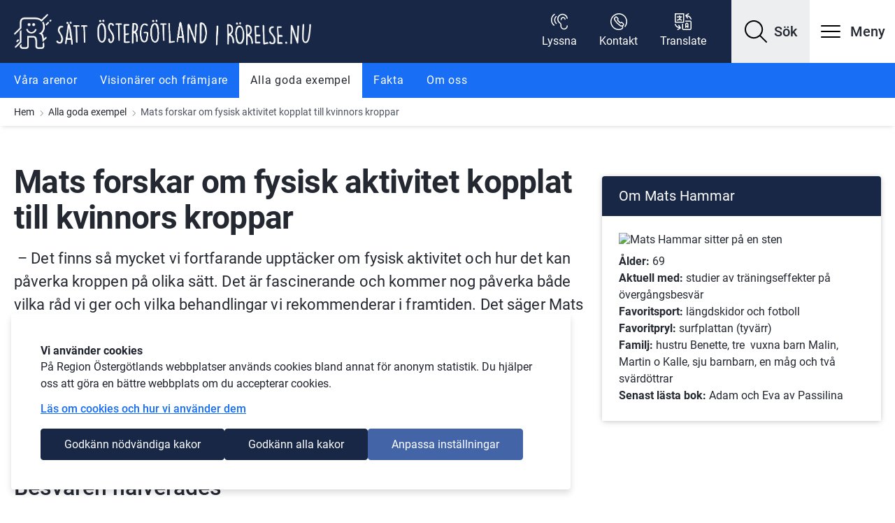

--- FILE ---
content_type: text/html;charset=UTF-8
request_url: https://www.sattostergotlandirorelse.nu/sor/alla-goda-exempel/goda-exempel/2019-07-10-mats-forskar-om-fysisk-aktivitet-kopplat-till-kvinnors-kroppar
body_size: 24867
content:
<!DOCTYPE html>
<html lang="sv" class="sv-no-js sv-template-artikelsida">
<head>
   <meta charset="UTF-8">
   <script nonce="a91c4810-f333-11f0-b649-33ae466ab6e4">(function(c){c.add('sv-js');c.remove('sv-no-js');})(document.documentElement.classList)</script>
   <title>Mats forskar om fysisk aktivitet kopplat till kvinnors kroppar

		 | Sätt Östergötland i rörelse</title>
   <link rel="preload" href="/sitevision/system-resource/c0ba5dd97b315d9a93976aed899e8e878339f75e900869413610ecc8d4bf5920/js/jquery.js" as="script">
   <link rel="preload" href="/sitevision/system-resource/c0ba5dd97b315d9a93976aed899e8e878339f75e900869413610ecc8d4bf5920/envision/envision.js" as="script">
   <link rel="preload" href="/sitevision/system-resource/c0ba5dd97b315d9a93976aed899e8e878339f75e900869413610ecc8d4bf5920/js/utils.js" as="script">
   <link rel="preload" href="/sitevision/system-resource/c0ba5dd97b315d9a93976aed899e8e878339f75e900869413610ecc8d4bf5920/js/portlets.js" as="script">
               <meta name="cookiepage" content="/sor/om-webbplatsen/information-om-cookies">
                        <meta name="trackHeatmap" content="False">
               <meta name="viewport" content="width=device-width, initial-scale=1, minimum-scale=1, shrink-to-fit=no">
   <meta name="dcterms.identifier" content="https://externwebb.regionostergotland.se">
   <meta name="dcterms.language" content="sv">
   <meta name="dcterms.format" content="text/html">
   <meta name="dcterms.type" content="text">
   <link rel="stylesheet" type="text/css" href="/2.1fdf004b179a19e909c1/1765183750204/sitevision-responsive-grids.css?gridConfigs=651.1fdf004b179a19e909c86_FIXED_FLUID_GRID%2C651.1fdf004b179a19e909c86_FLUID_GRID&pushPull=false">
   <link rel="stylesheet" type="text/css" href="/2.1fdf004b179a19e909c1/1765183776369/sitevision-spacing.css">
   
      <link rel="stylesheet" type="text/css" href="/2.1fdf004b179a19e909c1/auto/1768592322706/SiteVision.css">
      <link rel="stylesheet" type="text/css" href="/2.1fdf004b179a19e909c1/0/7950/print/SiteVision.css">
   <link rel="stylesheet" type="text/css" href="/sitevision/system-resource/c0ba5dd97b315d9a93976aed899e8e878339f75e900869413610ecc8d4bf5920/css/portlets.css">
   <link rel="stylesheet" type="text/css" href="/sitevision/system-resource/c0ba5dd97b315d9a93976aed899e8e878339f75e900869413610ecc8d4bf5920/envision/envision.css">

      <link rel="stylesheet" type="text/css" href="/2.1fdf004b179a19e909c1/91.1ea9d6d517ae60eb47d1f9/1765183798888/0/sv-template-asset.css">
         <link rel="stylesheet" type="text/css" href="/webapp-resource/5.4b496af41837d005ab77b4/360.6744548819afd2679563b54/1766164113204/webapp-assets.css">
      <link rel="stylesheet" type="text/css" href="/webapp-resource/5.4b496af41837d005ab77b4/360.6744548819afd267956b004/1768237713323/webapp-assets.css">
      <!-- Piwik Pro -->
   <script nonce="a91c4810-f333-11f0-b649-33ae466ab6e4">
      window.dataLayer = window.dataLayer || [];
      window.dataLayer.push({
        event: 'sitevision.preClientContainerSetup',
        sitevision: {
           pageId: '5.4b496af41837d005ab77b4'
        }
      });
(function(window, document, dataLayerName, id) {
window[dataLayerName]=window[dataLayerName]||[],window[dataLayerName].push({start:(new Date).getTime(),event:"stg.start"});var scripts=document.getElementsByTagName('script')[0],tags=document.createElement('script');
function stgCreateCookie(a,b,c){var d="";if(c){var e=new Date;e.setTime(e.getTime()+24*c*60*60*1e3),d="; expires="+e.toUTCString();f="; SameSite=Strict"}document.cookie=a+"="+b+d+f+"; path=/; Secure"}
var isStgDebug=(window.location.href.match("stg_debug")||document.cookie.match("stg_debug"))&&!window.location.href.match("stg_disable_debug");stgCreateCookie("stg_debug",isStgDebug?1:"",isStgDebug?14:-1);
var qP=[];dataLayerName!=="dataLayer"&&qP.push("data_layer_name="+dataLayerName),qP.push("use_secure_cookies"),isStgDebug&&qP.push("stg_debug");var qPString=qP.length>0?("?"+qP.join("&")):"";
tags.async=!0,tags.src="https://svanalytics.containers.piwik.pro/"+id+".js"+qPString,scripts.parentNode.insertBefore(tags,scripts);
!function(a,n,i){a[n]=a[n]||{};for(var c=0;c<i.length;c++)!function(i){a[n][i]=a[n][i]||{},a[n][i].api=a[n][i].api||function(){var a=[].slice.call(arguments,0);"string"==typeof a[0]&&window[dataLayerName].push({event:n+"."+i+":"+a[0],parameters:[].slice.call(arguments,1)})}}(i[c])}(window,"ppms",["tm","cm"]);
})(window, document, 'dataLayer', '62a053ee-dceb-4679-9255-e7f552a03414');
   </script>
   <!-- End Piwik Pro -->
   <script nonce="a91c4810-f333-11f0-b649-33ae466ab6e4">!function(t,e){t=t||"docReady",e=e||window;var n=[],o=!1,c=!1;function d(){if(!o){o=!0;for(var t=0;t<n.length;t++)try{n[t].fn.call(window,n[t].ctx)}catch(t){console&&console.error(t)}n=[]}}function a(){"complete"===document.readyState&&d()}e[t]=function(t,e){if("function"!=typeof t)throw new TypeError("callback for docReady(fn) must be a function");o?setTimeout(function(){t(e)},1):(n.push({fn:t,ctx:e}),"complete"===document.readyState?setTimeout(d,1):c||(document.addEventListener?(document.addEventListener("DOMContentLoaded",d,!1),window.addEventListener("load",d,!1)):(document.attachEvent("onreadystatechange",a),window.attachEvent("onload",d)),c=!0))}}("svDocReady",window);</script>
   <script src="/2.1fdf004b179a19e909c1/91.1ea9d6d517ae60eb47d1f9/1765183798983/HEAD/0/sv-template-asset.js"></script>
   <script src="https://cdn-eu.readspeaker.com/script/5200/webReader/webReader.js?pids=wr"></script>
   				<link rel="canonical" href="https://www.sattostergotlandirorelse.nu/sor/alla-goda-exempel/goda-exempel/2019-07-10-mats-forskar-om-fysisk-aktivitet-kopplat-till-kvinnors-kroppar" />
	
   









                            
            <meta property="og:title" content="Mats forskar om fysisk aktivitet kopplat till kvinnors kroppar" />
      <meta name="twitter:title" content="Mats forskar om fysisk aktivitet kopplat till kvinnors kroppar" />
   
               
            <meta property="og:url" content="https://www.sattostergotlandirorelse.nu/sor/alla-goda-exempel/goda-exempel/2019-07-10-mats-forskar-om-fysisk-aktivitet-kopplat-till-kvinnors-kroppar" />
   
	<!-- description text -->
            <meta property="og:description" content=" – Det finns så mycket vi fortfarande upptäcker om fysisk aktivitet och hur det kan påverka kroppen på olika sätt. Det är fascinerande och kommer nog påverka både vilka råd vi ger och vilka behandling..." />
      <meta name="twitter:description" content=" – Det finns så mycket vi fortfarande upptäcker om fysisk aktivitet och hur det kan påverka kroppen på olika sätt. Det är fascinerande och kommer nog påverka både vilka råd vi ger och vilka behandling..." />
		<!-- slut description text -->

            <meta name="twitter:card" content="summary_large_image">
            <meta name="twitter:site" content="">
            <meta name="twitter:creator" content="">
   
   <meta property="og:type" content="website" />


   


	
		<meta name="description" content=' – Det finns så mycket vi fortfarande upptäcker om fysisk aktivitet och hur det kan påverka kroppen på olika sätt. Det är fascinerande och kommer nog påverka både vilka råd vi ger och vilka behandlingar vi rekommenderar i framtiden. Det säger Mats Hammar, överläkare och professor emeritus i obstetrik och gynekologi vid Region Östergötland och Linköpings universitet.' />

                               

   


      <link rel="alternate" type="application/rss+xml" title="RSS Feed för Sätt Östergötland i rörelse" href="https://www.sattostergotlandirorelse.nu/4.7e573da118432e3c95c564/12.7e573da118432e3c95c570.portlet?state=rss&sv.contenttype=text/xml;charset=UTF-8"/>
   
   <link rel="apple-touch-icon" sizes="180x180" href="/images/18.193d1c5618827c47a552ede/1684917767205/apple-touch-icon.png">
<link rel="icon" type="image/png" sizes="32x32" href="/images/18.193d1c5618827c47a552ee1/1684917767333/favicon-32x32.png">
<link rel="icon" type="image/png" sizes="16x16" href="/images/18.193d1c5618827c47a552ee0/1684917767288/favicon-16x16.png">
<link rel="manifest" href="/download/18.193d1c5618827c47a552ee4/1684917852013/site.webmanifest">
<link rel="mask-icon" href="/images/18.193d1c5618827c47a552ee3/1684917767421/safari-pinned-tab.svg" color="#5bbad5">
<meta name="msapplication-TileColor" content="#ffffff">
<meta name="msapplication-config" content="/download/18.193d1c5618827c47a552edf/1684917891489/browserconfig.xml">
<meta name="theme-color" content="#ffffff">
   
<!--
Sitemap: 5.4b496af41837d005ab77b4 https://externwebb.regionostergotland.se/sor/alla-goda-exempel/goda-exempel/2019-07-10-mats-forskar-om-fysisk-aktivitet-kopplat-till-kvinnors-kroppar
-->
   


   <script nonce="a91c4810-f333-11f0-b649-33ae466ab6e4">
      window.sv = window.sv || {};
      sv.UNSAFE_MAY_CHANGE_AT_ANY_GIVEN_TIME_webAppExternals = {};
      sv.PageContext = {
      pageId: '5.4b496af41837d005ab77b4',
      siteId: '2.1fdf004b179a19e909c1',
      userIdentityId: '',
      userIdentityReadTimeout: 0,
      userLocale: 'sv',
      dev: false,
      csrfToken: '',
      html5: true,
      useServerSideEvents: false,
      nodeIsReadOnly: false
      };
   </script>
      <script nonce="a91c4810-f333-11f0-b649-33ae466ab6e4">!function(){"use strict";var t,n={},e={},i={};function r(t){return n[t]=n[t]||{instances:[],modules:{},bundle:{}},n[t]}document.querySelector("html").classList.add("js");var s={registerBootstrapData:function(t,n,i,r,s){var a,o=e[t];o||(o=e[t]={}),(a=o[i])||(a=o[i]={}),a[n]={subComponents:r,options:s}},registerInitialState:function(t,n){i[t]=n},registerApp:function(n){var e=n.applicationId,i=r(e);if(t){var s={};s[e]=i,s[e].instances=[n],t.start(s)}else i.instances.push(n)},registerModule:function(t){r(t.applicationId).modules[t.path]=t},registerBundle:function(t){r(t.applicationId).bundle=t.bundle},getRegistry:function(){return n},setAppStarter:function(n){t=n},getBootstrapData:function(t){return e[t]},getInitialState:function(t){return i[t]}};window.AppRegistry=s}();</script>
   <link rel="stylesheet" href="/download/18.568693a5182cde7b9a939/1662473379627/localdev.css" />
   <link rel="stylesheet" href="/download/18.43897e6917c4ab106493b7/1756115757658/rog-article.min.css" />
   <link rel="stylesheet" href="/download/18.568693a5182cde7b9a931/1756116121858/rog-bla.min.css" />
   <link rel="stylesheet" href="/download/18.1ea9d6d517ae60eb47d183/1634114292113/rog-typsnitt1.min.css" />
   <meta property="og:image" content="https://bildbank.regionostergotland.se/publishedmedia/t6kq86k2famthhc2tvq1/mats-hammar-sommar2.jpg">
   <meta name="twitter:image" content="https://bildbank.regionostergotland.se/publishedmedia/t6kq86k2famthhc2tvq1/mats-hammar-sommar2.jpg">
</head>
<body class=" sv-responsive  env-m-around--0">
<div id="svid10_1fdf004b179a19e909cf9" class="sv-layout"><div class="sv-custom-module sv-rog-externwebb-hostname-check sv-skip-spacer sv-template-portlet
" id="svid12_32669883183822752aa75"><div id="Hostnamechecker"><!-- Hostname checker --></div><div data-cid="12.32669883183822752aa75"></div><script nonce="a91c4810-f333-11f0-b649-33ae466ab6e4" >AppRegistry.registerBootstrapData('12.32669883183822752aa75','12.32669883183822752aa75','AGNOSTIC_RENDERER');</script><script nonce="a91c4810-f333-11f0-b649-33ae466ab6e4">AppRegistry.registerInitialState('12.32669883183822752aa75',{"correctDomain":true});</script>
<script nonce="a91c4810-f333-11f0-b649-33ae466ab6e4">AppRegistry.registerApp({applicationId:'rog-externwebb-hostname-check|1.0.1',htmlElementId:'svid12_32669883183822752aa75',route:'/',portletId:'12.32669883183822752aa75',locale:'sv',defaultLocale:'en',webAppId:'rog-externwebb-hostname-check',webAppVersion:'1.0.1',webAppAopId:'360.32669883183822752aa10c',webAppImportTime:'1664895339238',requiredLibs:{"react":"17.0.2"}});</script></div>
<div class="sv-custom-module sv-rog-externwebb-robots sv-template-portlet
" id="svid12_59c6e6f3185e20b8ba6b5"><div id="DoljforGoogle"><!-- Dölj för Google --></div>
<script nonce="a91c4810-f333-11f0-b649-33ae466ab6e4">AppRegistry.registerApp({applicationId:'rog-externwebb-robots|1.0.1',htmlElementId:'svid12_59c6e6f3185e20b8ba6b5',route:'/',portletId:'12.59c6e6f3185e20b8ba6b5',locale:'sv',defaultLocale:'en',webAppId:'rog-externwebb-robots',webAppVersion:'1.0.1',webAppAopId:'360.59c6e6f3185e20b8ba6ac',webAppImportTime:'1674567207812',requiredLibs:{"react":"17.0.2"}});</script></div>
<div class="sv-custom-module sv-con-localdev-css sv-template-portlet
" id="svid12_568693a5182cde7b9a937"><div id="LocaldevCSS"><!-- Localdev CSS --></div><div data-cid="bd6bd789-4d9d-0f90-4976-6d26aec6074c"></div><script nonce="a91c4810-f333-11f0-b649-33ae466ab6e4">AppRegistry.registerBootstrapData('12.568693a5182cde7b9a937','bd6bd789-4d9d-0f90-4976-6d26aec6074c','main',[],undefined);</script><script nonce="a91c4810-f333-11f0-b649-33ae466ab6e4">AppRegistry.registerInitialState('12.568693a5182cde7b9a937',{"route":"/"});</script>
<script nonce="a91c4810-f333-11f0-b649-33ae466ab6e4">AppRegistry.registerApp({applicationId:'con-localdev-css|1.0.10',htmlElementId:'svid12_568693a5182cde7b9a937',route:'/',portletId:'12.568693a5182cde7b9a937',locale:'sv',defaultLocale:'en',webAppId:'con-localdev-css',webAppVersion:'1.0.10',webAppAopId:'360.29bf768b1951c7549786225',webAppImportTime:'1741599751952',requiredLibs:{},childComponentStateExtractionStrategy:'BY_ID'});</script></div>
<div class="sv-vertical sv-layout sv-template-layout" id="svid10_1fdf004b179a19e909cfa"><div class="sv-custom-module sv-rog-externwebb-ie-check sv-skip-spacer sv-template-portlet
" id="svid12_43897e6917c4ab10649d2e"><div id="KontrollavInternetExplorer"><!-- Kontroll av Internet Explorer --></div><div class="rog-ie-check" data-cid="8dc7864f-a8b4-1d0b-c681-95048b4b971e"></div><script nonce="a91c4810-f333-11f0-b649-33ae466ab6e4">AppRegistry.registerBootstrapData('12.43897e6917c4ab10649d2e','8dc7864f-a8b4-1d0b-c681-95048b4b971e','main',[],undefined);</script><script nonce="a91c4810-f333-11f0-b649-33ae466ab6e4">AppRegistry.registerInitialState('12.43897e6917c4ab10649d2e',{"route":"/"});</script>
<script nonce="a91c4810-f333-11f0-b649-33ae466ab6e4">AppRegistry.registerApp({applicationId:'rog-externwebb-ie-check|1.0.1',htmlElementId:'svid12_43897e6917c4ab10649d2e',route:'/',portletId:'12.43897e6917c4ab10649d2e',locale:'sv',defaultLocale:'en',webAppId:'rog-externwebb-ie-check',webAppVersion:'1.0.1',webAppAopId:'360.3b3d11c218063ed24c5225',webAppImportTime:'1652881338953',requiredLibs:{},childComponentStateExtractionStrategy:'BY_ID'});</script></div>
<header class="sv-vertical sv-layout rog-header sv-template-layout" id="svid10_1fdf004b179a19e909cfb"><div class="sv-vertical sv-layout sv-skip-spacer sv-template-layout" id="svid10_1fdf004b179a19e909c405"><div class="sv-vertical sv-layout sv-skip-spacer sv-template-layout" id="svid93_1d3c4fe218045087fd9115"><div class="sv-script-portlet sv-portlet sv-skip-spacer sv-template-portlet
" id="svid12_1fdf004b179a19e909c406"><div id="Skriptskiptocontent"><!-- Skript - skip-to-content --></div><!--sv-no-index-->
<div class="rog-skip-to rog-skip-to-content">
      <a href="#main-content" class="normal rog-visually-hidden">Gå till innehåll</a>
   <a href="#mainmenu" class="normal rog-visually-hidden">Gå till meny</a>
   <a href="#footer" class="normal rog-visually-hidden">Gå till sidfot</a>
   </div>
<!--/sv-no-index--></div>
<div class="sv-custom-module sv-marketplace-sitevision-cookie-consent sv-template-portlet
" id="svid12_43897e6917c4ab106497b1"><div id="Cookiebanner"><!-- Cookie-banner --></div><div data-cid="12.43897e6917c4ab106497b1"></div><script nonce="a91c4810-f333-11f0-b649-33ae466ab6e4" >AppRegistry.registerBootstrapData('12.43897e6917c4ab106497b1','12.43897e6917c4ab106497b1','AGNOSTIC_RENDERER');</script><script nonce="a91c4810-f333-11f0-b649-33ae466ab6e4">AppRegistry.registerInitialState('12.43897e6917c4ab106497b1',{"settings":{"displayType":"bannerTop","message":"På Region Östergötlands webbplatser används cookies bland annat för anonym statistik. Du hjälper oss att göra en bättre webbplats om du accepterar cookies.","settingsSubTitle":"","cookiePolicyUri":"/system/information-om-cookies","title":"Vi använder cookies","cookiePolicyLinkText":"Läs om cookies och hur vi använder dem","usePolicyPage":true,"manageButtonText":"Hantera cookies","buttonType":"acceptNecessaryAndAll","openLinkInNewTab":false,"usePiwikPro":true},"categories":[{"id":"necessary","title":"Nödvändiga cookies","description":"Gör att våra tjänster är säkra och fungerar som de ska. Därför går de inte att inaktivera.","hasConsent":true},{"id":"analytics","title":"Analytiska cookies","description":"Ger oss information om hur vår webbplats används som gör att vi kan underhålla, driva och förbättra användarupplevelsen.","hasConsent":false,"cookies":["sv-internal-sv-web-analytics"]},{"id":"custom","title":"Övriga cookies","description":"Här kan du lägga till vad övriga typer av cookies gör på din webbplats.","hasConsent":false,"cookies":["sv-internal-sv-youtube-embed"]}],"displayOptions":{"consentOpen":true,"settingsOpen":false},"baseHeadingLevel":2,"customButtonTexts":{"acceptAllCookies":"Godkänn alla kakor","acceptNecessaryCookies":"Godkänn nödvändiga kakor","settings":"Inställningar","saveAndAccept":"Spara och godkänn"},"useCustomButtonTexts":true});</script>
<script nonce="a91c4810-f333-11f0-b649-33ae466ab6e4">AppRegistry.registerApp({applicationId:'marketplace.sitevision.cookie-consent|1.11.8',htmlElementId:'svid12_43897e6917c4ab106497b1',route:'/',portletId:'12.43897e6917c4ab106497b1',locale:'sv',defaultLocale:'en',webAppId:'marketplace.sitevision.cookie-consent',webAppVersion:'1.11.8',webAppAopId:'360.6744548819afd267956b004',webAppImportTime:'1768237713323',requiredLibs:{"react":"18.3.1"},childComponentStateExtractionStrategy:'BY_ID'});</script></div>
<div class="sv-custom-module sv-template-portlet
" id="svid12_531719d917d4b0fc8f473f"><div id="Hamtalankforstartsidan"><!-- Hämta länk för startsidan --></div><div class="sv-script-portlet sv-portlet sv-skip-spacer sv-template-portlet
">
<div class="env-d--none" id="startpageURL">
   satt-ostergotland-i-rorelse
</div></div>
</div>
</div>
</div>
<div class="sv-vertical sv-layout sv-template-layout" id="svid10_43897e6917c4ab10649892"><div class="sv-custom-module sv-rog-viktigt-meddelande sv-skip-spacer sv-template-portlet
" id="svid12_531719d917d4b0fc8f4146"><div id="ViktigtmeddelandeGlobalt"><!-- Viktigt meddelande - Globalt --></div><div data-cid="12.531719d917d4b0fc8f4146"></div><script nonce="a91c4810-f333-11f0-b649-33ae466ab6e4" >AppRegistry.registerBootstrapData('12.531719d917d4b0fc8f4146','12.531719d917d4b0fc8f4146','AGNOSTIC_RENDERER');</script><script nonce="a91c4810-f333-11f0-b649-33ae466ab6e4">AppRegistry.registerInitialState('12.531719d917d4b0fc8f4146',{"pages":[],"vmaClass":"rog-vma--global","vmaSelector":"vmaGlobal"});</script>
<script nonce="a91c4810-f333-11f0-b649-33ae466ab6e4">AppRegistry.registerApp({applicationId:'rog-viktigt-meddelande|1.0.6',htmlElementId:'svid12_531719d917d4b0fc8f4146',route:'/',portletId:'12.531719d917d4b0fc8f4146',locale:'sv',defaultLocale:'en',webAppId:'rog-viktigt-meddelande',webAppVersion:'1.0.6',webAppAopId:'360.3629a51619a290ec910712',webAppImportTime:'1761728061701',requiredLibs:{"react":"18.3.1"}});</script></div>
<div class="sv-custom-module sv-rog-viktigt-meddelande sv-template-portlet
" id="svid12_531719d917d4b0fc8f4148"><div id="ViktigtmeddelandeLokalt"><!-- Viktigt meddelande - Lokalt --></div><div data-cid="12.531719d917d4b0fc8f4148"></div><script nonce="a91c4810-f333-11f0-b649-33ae466ab6e4" >AppRegistry.registerBootstrapData('12.531719d917d4b0fc8f4148','12.531719d917d4b0fc8f4148','AGNOSTIC_RENDERER');</script><script nonce="a91c4810-f333-11f0-b649-33ae466ab6e4">AppRegistry.registerInitialState('12.531719d917d4b0fc8f4148',{"pages":[],"vmaClass":"rog-vma--local","vmaSelector":"vmaLocal"});</script>
<script nonce="a91c4810-f333-11f0-b649-33ae466ab6e4">AppRegistry.registerApp({applicationId:'rog-viktigt-meddelande|1.0.6',htmlElementId:'svid12_531719d917d4b0fc8f4148',route:'/',portletId:'12.531719d917d4b0fc8f4148',locale:'sv',defaultLocale:'en',webAppId:'rog-viktigt-meddelande',webAppVersion:'1.0.6',webAppAopId:'360.3629a51619a290ec910712',webAppImportTime:'1761728061701',requiredLibs:{"react":"18.3.1"}});</script></div>
</div>
<div class="sv-vertical sv-layout rog-header__container sv-template-layout" id="svid10_14730397188229d744082d"><div class="sv-vertical sv-layout rog-header__container--upper sv-skip-spacer sv-template-layout" id="svid10_1fdf004b179a19e909c127"><div class="sv-fluid-grid sv-grid-standard-1320 sv-layout sv-skip-spacer sv-template-layout" id="svid10_1fdf004b179a19e909c12c"><div class="sv-row sv-layout sv-skip-spacer sv-template-layout" id="svid10_1fdf004b179a19e909c12e"><div class="sv-layout sv-skip-spacer sv-column-12 sv-template-layout" id="svid10_1fdf004b179a19e909c144"><div class="sv-vertical sv-layout rog-flex sv-skip-spacer sv-template-layout" id="svid10_1fdf004b179a19e909c146"><div class="sv-vertical sv-layout sv-skip-spacer sv-template-layout" id="svid10_1fdf004b179a19e909c147"><div class="sv-custom-module sv-rog-externwebb-logotype sv-skip-spacer sv-template-portlet
" id="svid12_44f0b0d617b7640faa613d4"><div id="Logotype"><!-- Logotype --></div><div data-cid="12.44f0b0d617b7640faa613d4"><div class="rog-header__logotype"><a class="rog-header__logotype--link" href="/sor"><img class="rog-desktop-logo" alt="Till startsidan för Sätt Östergötland i rörelse" src="/images/18.1ae9798188dc03b91c1047/1688642307865/SattOiRorelse-liggande-vit.png" width="1123" height="132"/><img class="rog-mobile-logo" alt="Till startsidan för Sätt Östergötland i rörelse" src="/images/18.7e573da118432e3c95c70f/1668509828430/S-neg.svg" width="98" height="99"/></a></div></div><script nonce="a91c4810-f333-11f0-b649-33ae466ab6e4" >AppRegistry.registerBootstrapData('12.44f0b0d617b7640faa613d4','12.44f0b0d617b7640faa613d4','AGNOSTIC_RENDERER');</script><script nonce="a91c4810-f333-11f0-b649-33ae466ab6e4">AppRegistry.registerInitialState('12.44f0b0d617b7640faa613d4',{"logotype":{"logotypeSrc":"/images/18.1ae9798188dc03b91c1047/1688642307865/SattOiRorelse-liggande-vit.png","logotypeWidth":1123,"logotypeHeight":132,"logotypeMobileSrc":"/images/18.7e573da118432e3c95c70f/1668509828430/S-neg.svg","logotypeMobileWidth":98,"logotypeMobileHeight":99,"startpageLink":"/sor","startpageName":"Sätt Östergötland i rörelse"}});</script>
<script nonce="a91c4810-f333-11f0-b649-33ae466ab6e4">AppRegistry.registerApp({applicationId:'rog-externwebb-logotype|1.0.10',htmlElementId:'svid12_44f0b0d617b7640faa613d4',route:'/',portletId:'12.44f0b0d617b7640faa613d4',locale:'sv',defaultLocale:'en',webAppId:'rog-externwebb-logotype',webAppVersion:'1.0.10',webAppAopId:'360.24cfa71199508ec3724dac',webAppImportTime:'1759134526190',requiredLibs:{"react":"18.3.1"}});</script></div>
<div class="sv-script-portlet sv-portlet sv-template-portlet
" id="svid12_948a5e618432e67be83ad"><div id="Headertext"><!-- Header text --></div></div>
</div>
<div class="sv-vertical sv-layout rog-flex sv-template-layout" id="svid10_1fdf004b179a19e909c148"><div class="sv-script-portlet sv-portlet sv-skip-spacer sv-template-portlet
" id="svid12_205d529d180f41f718d4c8"><div id="Translate"><!-- Translate --></div></div>
<div class="sv-custom-module sv-rog-externwebb-lyssna-knapp sv-hide-sv-bp-xs sv-hide-sv-bp-md sv-template-portlet
" id="svid12_2ba9bc791869b726eb41fad"><div id="Lyssnaknapp"><!-- Lyssna-knapp --></div><div data-cid="12.2ba9bc791869b726eb41fad"><div data-reactroot=""><button class="btn btn-small rog-header__toplink" aria-expanded="false" aria-controls="readspeaker_button1"><img src="/images/18.1fdf004b179a19e909c45e" alt="" class="rog-header__toplink-icon" width="24" height="24"/><span class="rog-header__toplink-text">Lyssna</span></button></div></div><script nonce="a91c4810-f333-11f0-b649-33ae466ab6e4" >AppRegistry.registerBootstrapData('12.2ba9bc791869b726eb41fad','12.2ba9bc791869b726eb41fad','AGNOSTIC_RENDERER');</script><script nonce="a91c4810-f333-11f0-b649-33ae466ab6e4">AppRegistry.registerInitialState('12.2ba9bc791869b726eb41fad',{});</script>
<script nonce="a91c4810-f333-11f0-b649-33ae466ab6e4">AppRegistry.registerApp({applicationId:'rog-externwebb-lyssna-knapp|1.0.2',htmlElementId:'svid12_2ba9bc791869b726eb41fad',route:'/',portletId:'12.2ba9bc791869b726eb41fad',locale:'sv',defaultLocale:'en',webAppId:'rog-externwebb-lyssna-knapp',webAppVersion:'1.0.2',webAppAopId:'360.326d0d7b18b3bb4949b7534',webAppImportTime:'1699344399119',requiredLibs:{"react":"17.0.2"}});</script></div>
<div class="sv-jcrmenu-portlet sv-portlet rog-header__toplinks--container sv-template-portlet
" id="svid12_44f0b0d617b7640faa6a36"><div id="Sidhuvudlankar"><!-- Sidhuvud-länkar --></div>                  
         
                     
      
                        		
				
      <ul class="sv-defaultlist rog-header__toplinks">
               
         
                  <li>
            
             <a class="normal rog-header__toplink" href="/sor/om-oss/kontakt">
               <img src="/images/18.6a28f3691849da2d1f2101" alt="" class="rog-header__toplink-icon" width="24" height="24">
            	<span class="rog-header__toplink-text">Kontakt</span>
            </a>
            
         </li>
                        
         
                  <li>
            
             <a class="normal rog-header__toplink" href="/sor/om-webbplatsen/translate">
               <img src="/images/18.1fdf004b179a19e909c463" alt="" class="rog-header__toplink-icon" width="24" height="24">
            	<span class="rog-header__toplink-text">Translate</span>
            </a>
            
         </li>
                     </ul>
		   </div>
<div class="sv-script-portlet sv-portlet sv-template-portlet
" id="svid12_1d3c4fe218045087fd9120"><div id="SkriptSokknapp"><!-- Skript - Sök-knapp --></div><div class="rog-header__search">   
      <a role="button" class="rog-button rog-header__search-button" href="#rogHeaderSearchContainer" aria-controls="rogHeaderSearchContainer" aria-expanded="false" aria-label="Visa sök">
      <span class="rog-header__search-button-icon" aria-hidden="true"></span>
      <span class="rog-header__text--large rog-header__search-button-text normal" aria-hidden="true">Sök</span>
   </a>
   </div>
</div>
<div class="sv-custom-module sv-rog-externwebb-mobilmeny sv-template-portlet
" id="svid12_44f0b0d617b7640faa6286"><div id="Mobilmeny"><!-- Mobilmeny --></div><div class="rog-mobilemenu" data-cid="b63eef1b-085c-076e-5cb1-46d8f2a413cd"><div class="rog-hamburger-menu">
   <button class="rog-button rog-hamburger-menu__button" id="mainmenu" aria-label="Öppna meny" aria-controls="rogMobileMenu" aria-expanded="false" data-open-mobilemenu>
      <span class="rog-hamburger-menu__button-icon-svg rog-icon__menu" aria-hidden="true"></span>
      <span class="rog-header__text--large rog-hamburger-menu__button--text normal">
         Meny
      </span>
   </button> 
</div>

<div id="rogMobileMenu" class="rog-mobilemenu__container">
   <button class="rog-mobilemenu__close-btn" aria-controls="rogMobileMenu" aria-expanded="false" data-close-mobilemenu>Stäng</button>
   
   <nav aria-label="Huvudmeny">
   <ul class="rog-mobilemenu__list" data-cid="97f67e10-1e0a-e64c-2c6e-29c712e2d0f7"><li class="rog-mobilemenu__menu-item" data-cid="c3acfcf5-1b89-642c-5a22-804dea324263"><a class="rog-mobilemenu__link" href="/sor/vara-arenor">Våra arenor</a>

<a class="rog-mobilemenu__toggle-btn" role="button" href="#rog-menu-4-6a28f3691849da2d1f2812" aria-controls="rog-menu-4-6a28f3691849da2d1f2812" data-jcruuid="4.6a28f3691849da2d1f2812" aria-expanded="false" aria-label="Visa/dölj undermeny för  Våra arenor" data-env-collapse data-toggle-submenu></a>
<div class="env-collapse rog-mobilemenu__submenu-wrapper" id="rog-menu-4-6a28f3691849da2d1f2812">
   
</div>

</li><script nonce="a91c4810-f333-11f0-b649-33ae466ab6e4">AppRegistry.registerBootstrapData('12.44f0b0d617b7640faa6286','c3acfcf5-1b89-642c-5a22-804dea324263','MenuItem',[],{"_parentProperty":"menuItems","id":"rog-menu-4-6a28f3691849da2d1f2812"});</script><li class="rog-mobilemenu__menu-item" data-cid="6c1a9003-16f0-2471-09a3-83413e0af9cd"><a class="rog-mobilemenu__link" href="/sor/visionarer-och-framjare">Visionärer och främjare</a>

</li><script nonce="a91c4810-f333-11f0-b649-33ae466ab6e4">AppRegistry.registerBootstrapData('12.44f0b0d617b7640faa6286','6c1a9003-16f0-2471-09a3-83413e0af9cd','MenuItem',[],{"_parentProperty":"menuItems","id":"rog-menu-4-1f660e618238916d05d1"});</script><li class="rog-mobilemenu__menu-item" data-cid="6c3a15f1-5c3b-5b85-6351-7be4b76abe8c"><a class="rog-mobilemenu__link" href="/sor/alla-goda-exempel">Alla goda exempel</a>

</li><script nonce="a91c4810-f333-11f0-b649-33ae466ab6e4">AppRegistry.registerBootstrapData('12.44f0b0d617b7640faa6286','6c3a15f1-5c3b-5b85-6351-7be4b76abe8c','MenuItem',[],{"_parentProperty":"menuItems","id":"rog-menu-4-205d529d180f41f718d27b"});</script><li class="rog-mobilemenu__menu-item" data-cid="d1b2c17b-7667-bfa8-c890-6118f439b932"><a class="rog-mobilemenu__link" href="/sor/fakta">Fakta</a>

</li><script nonce="a91c4810-f333-11f0-b649-33ae466ab6e4">AppRegistry.registerBootstrapData('12.44f0b0d617b7640faa6286','d1b2c17b-7667-bfa8-c890-6118f439b932','MenuItem',[],{"_parentProperty":"menuItems","id":"rog-menu-4-205d529d180f41f718d2bf"});</script><li class="rog-mobilemenu__menu-item" data-cid="34c0ab42-09c6-e41c-4b80-a3c24e48286d"><a class="rog-mobilemenu__link" href="/sor/om-oss">Om oss</a>

<a class="rog-mobilemenu__toggle-btn" role="button" href="#rog-menu-4-4d983cf9180f946203733d" aria-controls="rog-menu-4-4d983cf9180f946203733d" data-jcruuid="4.4d983cf9180f946203733d" aria-expanded="false" aria-label="Visa/dölj undermeny för  Om oss" data-env-collapse data-toggle-submenu></a>
<div class="env-collapse rog-mobilemenu__submenu-wrapper" id="rog-menu-4-4d983cf9180f946203733d">
   
</div>

</li><script nonce="a91c4810-f333-11f0-b649-33ae466ab6e4">AppRegistry.registerBootstrapData('12.44f0b0d617b7640faa6286','34c0ab42-09c6-e41c-4b80-a3c24e48286d','MenuItem',[],{"_parentProperty":"menuItems","id":"rog-menu-4-4d983cf9180f946203733d"});</script></ul><script nonce="a91c4810-f333-11f0-b649-33ae466ab6e4">AppRegistry.registerBootstrapData('12.44f0b0d617b7640faa6286','97f67e10-1e0a-e64c-2c6e-29c712e2d0f7','MenuItems',["c3acfcf5-1b89-642c-5a22-804dea324263","6c1a9003-16f0-2471-09a3-83413e0af9cd","6c3a15f1-5c3b-5b85-6351-7be4b76abe8c","d1b2c17b-7667-bfa8-c890-6118f439b932","34c0ab42-09c6-e41c-4b80-a3c24e48286d"],undefined);</script>
   </nav>
   
   <nav class="rog-mobilemenu__toplinks" aria-describedby="rog-mobilemenu__toplinks-title">
      <span id="rog-mobilemenu__toplinks-title" class="rog-mobilemenu__toplinks-title">Hjälplänkar</span>
      <ul class="rog-mobilemenu__toplinks-list">
         <li class="rog-mobilemenu__toplink-item">
            <button class="rog-mobilemenu__toplink-link" aria-expanded="false" aria-controls="readspeaker_button1" data-listen>
               
               <img src="/images/18.1fdf004b179a19e909c3cc/1623670060216/streamline-icon-music-ear@24x24.svg" alt="" class="rog-mobilemenu__toplink-icon" width="24" height="24" loading="lazy">
               
               <span class="rog-mobilemenu__toplink-text">Lyssna</span>
            </button>
         </li>
         
         <li class="rog-mobilemenu__toplink-item">
            <a class="rog-mobilemenu__toplink-link" href="/sor/om-oss/kontakt">
               
               <img src="/images/18.6a28f3691849da2d1f2100/1669130128263/streamlinehq-phone-circle-phone-mobile-devices-24.svg" alt="" class="rog-mobilemenu__toplink-icon" width="24" height="24" loading="lazy">
               
               <span class="rog-mobilemenu__toplink-text">Kontakt</span>
            </a>
         </li>
         
         
         <li class="rog-mobilemenu__toplink-item">
            <a class="rog-mobilemenu__toplink-link" href="/sor/om-webbplatsen/translate">
               
               <img src="/images/18.1fdf004b179a19e909c3d1/1623670060391/streamline-icon-translate@24x24.svg" alt="" class="rog-mobilemenu__toplink-icon" width="24" height="24" loading="lazy">
               
               <span class="rog-mobilemenu__toplink-text">Translate</span>
            </a>
         </li>
         
         
      
      </ul>
   </nav>
   
</div></div><script nonce="a91c4810-f333-11f0-b649-33ae466ab6e4">AppRegistry.registerBootstrapData('12.44f0b0d617b7640faa6286','b63eef1b-085c-076e-5cb1-46d8f2a413cd','main',["97f67e10-1e0a-e64c-2c6e-29c712e2d0f7"],undefined);</script><script nonce="a91c4810-f333-11f0-b649-33ae466ab6e4">AppRegistry.registerInitialState('12.44f0b0d617b7640faa6286',{"isEditMode":false,"menuItems":[{"id":"rog-menu-4-6a28f3691849da2d1f2812","jcruuid":"4.6a28f3691849da2d1f2812","name":"Våra arenor","href":"/sor/vara-arenor","hasChildren":true,"isCurrentPage":false,"isParentOfCurrent":false},{"id":"rog-menu-4-1f660e618238916d05d1","jcruuid":"4.1f660e618238916d05d1","name":"Visionärer och främjare","href":"/sor/visionarer-och-framjare","hasChildren":false,"isCurrentPage":false,"isParentOfCurrent":false},{"id":"rog-menu-4-205d529d180f41f718d27b","jcruuid":"4.205d529d180f41f718d27b","name":"Alla goda exempel","href":"/sor/alla-goda-exempel","hasChildren":false,"isCurrentPage":false,"isParentOfCurrent":true},{"id":"rog-menu-4-205d529d180f41f718d2bf","jcruuid":"4.205d529d180f41f718d2bf","name":"Fakta","href":"/sor/fakta","hasChildren":false,"isCurrentPage":false,"isParentOfCurrent":false},{"id":"rog-menu-4-4d983cf9180f946203733d","jcruuid":"4.4d983cf9180f946203733d","name":"Om oss","href":"/sor/om-oss","hasChildren":true,"isCurrentPage":false,"isParentOfCurrent":false}],"toplinks":[{"name":"Kontakt","href":"/sor/om-oss/kontakt","iconSrc":"/images/18.6a28f3691849da2d1f2100/1669130128263/streamlinehq-phone-circle-phone-mobile-devices-24.svg","iconWidth":"24","iconHeight":"24"},{"name":"Translate","href":"/sor/om-webbplatsen/translate","iconSrc":"/images/18.1fdf004b179a19e909c3d1/1623670060391/streamline-icon-translate@24x24.svg","iconWidth":"24","iconHeight":"24"}],"theme":"mörkblå","route":"/"});</script>
<script nonce="a91c4810-f333-11f0-b649-33ae466ab6e4">AppRegistry.registerApp({applicationId:'rog-externwebb-mobilmeny|1.1.0',htmlElementId:'svid12_44f0b0d617b7640faa6286',route:'/',portletId:'12.44f0b0d617b7640faa6286',locale:'sv',defaultLocale:'en',webAppId:'rog-externwebb-mobilmeny',webAppVersion:'1.1.0',webAppAopId:'360.280017ca196ebbdbbac468c',webAppImportTime:'1748848066495',requiredLibs:{},childComponentStateExtractionStrategy:'BY_ID'});</script></div>
</div>
</div>
</div>
</div>
</div>
</div>
<div class="sv-vertical sv-layout rog-header__container--center sv-template-layout" id="svid10_44f0b0d617b7640faa6129b"><div class="sv-custom-module sv-rog-externwebb-snabbsokruta sv-skip-spacer sv-template-portlet
" id="svid12_44f0b0d617b7640faa615a5"><div id="Snabbsokruta"><!-- Snabbsökruta --></div><div data-cid="12.44f0b0d617b7640faa615a5"><div class="rog-header__search-container" id="rogHeaderSearchContainer"><div class="rog-header__search-content"><div class="rog-header__search-content-inner"><form class="rog-header__search-form" role="search" method="get" action="/sor/sok"><label for="rog-header-search">Sök på webbplatsen</label><div class="rog-header__search-input"><input type="text" name="query" id="rog-header-search" aria-owns="rog-header__search-autocomplete" autoComplete="off" aria-autocomplete="list" aria-haspopup="true" value=""/><button type="submit" class="rog-button rog-button--primary" name="submitButton" value="Sök">Sök</button></div><ul aria-expanded="false" role="listbox" aria-labelledby="rog-header-search" id="rog-header__search-autocomplete" class="env-d--none rog-header__search-autocomplete"></ul></form></div></div></div></div><script nonce="a91c4810-f333-11f0-b649-33ae466ab6e4" >AppRegistry.registerBootstrapData('12.44f0b0d617b7640faa615a5','12.44f0b0d617b7640faa615a5','AGNOSTIC_RENDERER');</script><script nonce="a91c4810-f333-11f0-b649-33ae466ab6e4">AppRegistry.registerInitialState('12.44f0b0d617b7640faa615a5',{"searchpPage":"/sor/sok"});</script>
<script nonce="a91c4810-f333-11f0-b649-33ae466ab6e4">AppRegistry.registerApp({applicationId:'rog-externwebb-snabbsokruta|1.0.9',htmlElementId:'svid12_44f0b0d617b7640faa615a5',route:'/',portletId:'12.44f0b0d617b7640faa615a5',locale:'sv',defaultLocale:'en',webAppId:'rog-externwebb-snabbsokruta',webAppVersion:'1.0.9',webAppAopId:'360.248db60519955b545409cca',webAppImportTime:'1760601830207',requiredLibs:{"react":"18.3.1"}});</script></div>
</div>
<div class="sv-vertical sv-layout rog-header__container--lower sv-template-layout" id="svid10_1fdf004b179a19e909c12a"><div class="sv-vertical sv-layout sv-skip-spacer sv-template-layout" id="svid93_1fdf004b179a19e909c1c9"><div class="sv-fluid-grid sv-grid-standard-1320 sv-layout sv-hide-sv-bp-xs sv-hide-sv-bp-md sv-skip-spacer sv-template-layout" id="svid10_1fdf004b179a19e909c1ca"><div class="sv-row sv-layout sv-skip-spacer sv-template-layout" id="svid10_1fdf004b179a19e909c1cb"><div class="sv-layout sv-skip-spacer sv-column-12 sv-template-layout" id="svid10_1fdf004b179a19e909c1cc"><div class="sv-layout sv-skip-spacer sv-template-portlet
" id="svid30_be5a38f17a31d141d452"><div id="LankadlayoutTraditionellmeny"><!-- Länkad layout  - Traditionell meny --></div><div class="sv-jcrmenu-portlet sv-portlet sv-skip-spacer sv-template-portlet
" id="svid12_be5a38f17a31d141d451"><div id="MenyTraditionellmeny"><!-- Meny - Traditionell meny --></div>



       
                     
         
            
            
		      <nav class="rog-traditional-menu" aria-label="Navigation till landningssidor">  
      
         <ul class="sv-defaultlist rog-traditional-menu__list">
                                    
                                 
                                                <li class="rog-traditional-menu__item">
                              	<a href="/sor/vara-arenor" class="normal">Våra arenor</a>
            	 
            	</li>
                                                
                                 
                                                <li class="rog-traditional-menu__item">
                              	<a href="/sor/visionarer-och-framjare" class="normal">Visionärer och främjare</a>
            	 
            	</li>
                                                
                                 
                                                <li class="rog-traditional-menu__item rog-traditional-menu__item--active">
                              	<a href="/sor/alla-goda-exempel" class="normal">Alla goda exempel</a>
            	 
            	</li>
                                                
                                 
                                                <li class="rog-traditional-menu__item">
                              	<a href="/sor/fakta" class="normal">Fakta</a>
            	 
            	</li>
                                                
                                 
                                                <li class="rog-traditional-menu__item">
                              	<a href="/sor/om-oss" class="normal">Om oss</a>
            	 
            	</li>
                              </ul>
      </nav>   
   

</div>
</div>
</div>
</div>
</div>
</div>
</div>
</div>
</header>
<div class="sv-vertical sv-layout sv-template-layout" id="svid10_3acf49f4186964a921823"><div class="sv-vertical sv-layout sv-skip-spacer sv-template-layout" id="svid93_3acf49f4186964a92182a"><div class="sv-vertical sv-layout rog-breadcrumb sv-skip-spacer sv-template-layout" id="svid10_3acf49f4186964a921824"><div class="sv-fixed-fluid-grid sv-grid-standard-1320 sv-layout sv-skip-spacer sv-template-layout" id="svid10_3acf49f4186964a921825"><div class="sv-row sv-layout sv-skip-spacer sv-template-layout" id="svid10_3acf49f4186964a921826"><div class="sv-layout sv-skip-spacer sv-column-12 sv-template-layout" id="svid10_3acf49f4186964a921827"><div class="sv-custom-module sv-marketplace-sitevision-breadcrumbs sv-skip-spacer sv-template-portlet
" id="svid12_3acf49f4186964a921828"><div id="Brodsmula"><!-- Brödsmula --></div><nav aria-label="Brödsmula"><ol class="env-breadcrumb env-text"><li class="env-breadcrumb__item qxucHT44gUK_uQVA82fA"><a href="/sor" class="env-link-secondary">Hem</a></li><li class="env-breadcrumb__item qxucHT44gUK_uQVA82fA"><span aria-hidden="true" class="R2ct9bD0eTlNoGsWzn7r">/</span><a href="/sor/alla-goda-exempel" class="env-link-secondary">Alla goda exempel</a></li><li class="env-breadcrumb__item qxucHT44gUK_uQVA82fA" aria-current="page"><span aria-hidden="true" class="R2ct9bD0eTlNoGsWzn7r">/</span>Mats forskar om fysisk aktivitet kopplat till kvinnors kroppar</li></ol></nav></div>
</div>
</div>
</div>
</div>
</div>
</div>
<nav class="sv-vertical sv-layout sv-template-layout" id="svid10_1fdf004b179a19e909c10a"></nav>
<main class="sv-vertical sv-layout rog-main readspeaker-read-field sv-template-layout" id="svid10_1fdf004b179a19e909cfc"><div class="sv-vertical sv-layout sv-skip-spacer sv-template-layout" id="svid10_1fdf004b179a19e909c407"><div class="sv-script-portlet sv-portlet sv-skip-spacer sv-template-portlet
" id="svid12_1fdf004b179a19e909c408"><div id="Skripthoppatillinnehall"><!-- Skript - hoppa till innehåll --></div><div id="main-content"></div></div>
</div>
<div id="svid94_1ea9d6d517ae60eb47d1fd"><div class="sv-vertical sv-layout rog-article sv-skip-spacer sv-template-layout" id="svid10_1ea9d6d517ae60eb47d1fe"><div class="sv-fluid-grid sv-grid-standard-1320 sv-layout sv-skip-spacer sv-template-layout" id="svid10_410a936717cbab1e9ccacb"><div class="sv-row sv-layout sv-skip-spacer sv-template-layout" id="svid10_410a936717cbab1e9ccacc"><div class="sv-layout sv-skip-spacer sv-column-12 sv-template-layout" id="svid10_410a936717cbab1e9ccacd"><div class="sv-layout sv-skip-spacer sv-template-portlet
" id="svid30_410a936717cbab1e9ccac1"><div id="ReadspeakerPlayer"><!-- Readspeaker Player --></div><div class="sv-html-portlet sv-portlet sv-skip-spacer sv-template-portlet
" id="svid12_410a936717cbab1e9ccabf"><div id="ReadspeakerUI"><!-- Readspeaker - UI --></div><div id="readspeaker-ui" class="rs_skip"></div></div>
<div class="sv-script-portlet sv-portlet sv-template-portlet
" id="svid12_410a936717cbab1e9ccac0"><div id="ReadspekerPlayer"><!-- Readspeker - Player --></div><div id="readspeaker_button1" class="rs_skip rsbtn rs_preserve rog-readspeaker__player">

   

   <a rel="nofollow" class="rsbtn_play" accesskey="L" title="Lyssna p&#229; sidans text med ReadSpeaker webReader" href="//app-eu.readspeaker.com/cgi-bin/rsent?customerid=5200&amp;lang=sv_se&amp;usePost=true&amp;readclass=readspeaker-read-field&amp;url=https://externwebb.regionostergotland.se/sor/alla-goda-exempel/goda-exempel/2019-07-10-mats-forskar-om-fysisk-aktivitet-kopplat-till-kvinnors-kroppar">
      <span class="rsbtn_left rsimg rspart"><span class="rsbtn_text"><span>Lyssna</span></span></span>
      <span class="rsbtn_right rsimg rsplay rspart"></span>
   </a>

   
   

</div></div>
</div>
</div>
</div>
</div>
<div class="sv-vertical sv-layout sv-template-layout" id="svid10_1ea9d6d517ae60eb47d204"><div class="sv-fluid-grid sv-grid-standard-1320 sv-layout sv-skip-spacer sv-template-layout" id="svid10_1ea9d6d517ae60eb47d205"><div class="sv-row sv-layout sv-skip-spacer sv-template-layout" id="svid10_1ea9d6d517ae60eb47d206"><div class="sv-layout sv-skip-spacer sv-column-12 sv-template-layout" id="svid10_1ea9d6d517ae60eb47d207"><div class="sv-vertical sv-layout sv-skip-spacer sv-template-layout" id="svid10_1f660e618238916d05cb"><div class="sv-vertical sv-layout sv-skip-spacer sv-template-layout" id="svid93_1f660e618238916d05cd"><div class="sv-script-portlet sv-portlet sv-skip-spacer sv-template-portlet
" id="svid12_6676d070182c8c2cf5e8"><div id="Skripttaggar"><!-- Skript - taggar --></div><ul class="env-list rog-article-tag">
         </ul>   </div>
</div>
</div>
</div>
</div>
<div class="sv-row sv-layout sv-template-layout" id="svid10_44f0b0d617b7640faa612b0"><div class="sv-layout sv-skip-spacer sv-column-8 sv-template-layout" id="svid10_44f0b0d617b7640faa612b1"><div class="sv-vertical sv-layout sv-skip-spacer sv-template-layout" id="svid10_44f0b0d617b7640faa6129d"><div id="svid94_4b496af41837d005ab77bb" class="pagecontent sv-layout"><div id="Rubrik"><!-- Rubrik --></div><div class="sv-text-portlet sv-use-margins sv-skip-spacer" id="svid12_4b496af41837d005ab77bc"><div id="Rubrik-0"><!-- Rubrik --></div><div class="sv-text-portlet-content"><h1 class="heading" id="h-Matsforskaromfysiskaktivitetkopplattillkvinnorskroppar">Mats forskar om fysisk aktivitet kopplat till kvinnors kroppar</h1></div></div>
</div></div>
<div class="sv-script-portlet sv-portlet sv-template-portlet
" id="svid12_2ba9bc791869b726eb41fa5"><div id="CalendarSkript"><!-- Calendar - Skript --></div></div>
<div class="sv-vertical sv-layout rog-middle-column sv-template-layout" id="svid10_1ea9d6d517ae60eb47d208"><div id="svid94_4b496af41837d005ab77bd" class="pagecontent sv-layout"><div id="Mittenspalt"><!-- Mittenspalt --></div><div class="sv-text-portlet sv-use-margins sv-skip-spacer" id="svid12_4b496af41837d005ab77c0"><div id="Ingress"><!-- Ingress --></div><div class="sv-text-portlet-content"><p class="preamble"> – Det finns så mycket vi fortfarande upptäcker om fysisk aktivitet och hur det kan påverka kroppen på olika sätt. Det är fascinerande och kommer nog påverka både vilka råd vi ger och vilka behandlingar vi rekommenderar i framtiden. Det säger Mats Hammar, överläkare och professor emeritus i obstetrik och gynekologi vid Region Östergötland och Linköpings universitet.</p></div></div>
<div class="sv-text-portlet sv-use-margins" id="svid12_4b496af41837d005ab77c1"><div id="Text"><!-- Text --></div><div class="sv-text-portlet-content"><p class="normal">I juni publicerades en ny artikel utifrån 2-årsuppföljningen av Styrka-studien, där fysisk aktivitet visat sig minska klimakteriebesvär. Ännu inte publicerade resultat har visat hur fysisk aktivitet även tycks motverka inflammation, påverka blodfetter och därmed minska risken för åderförkalkning och exempelvis cancer.</p><h2 class="subheading" id="h-Besvarenhalverades">Besvären halverades</h2><p class="normal">– De som tränade halverade i genomsnitt sina besvär i form av vallningar och svettningar och kan därmed minska sömnstörningar och nedstämdhet. Det har varit väldigt tydliga resultat, konstaterar Mats.</p><p class="normal">Mats intresse för fysisk aktivitet startade i ungdomen men stärktes på 70-talet när hans fru blev aktiv i en gymnastikförening. Föreningen hade träning på alla nivåer, även motionsgymnastik för vuxna. Som läkare inom gynekologi fick Mats senare i uppdrag att hålla ett föredrag om klimakteriebesvär på medicinska riksstämman, och för att ta reda på lite mer gjorde han en enkel studie.</p><p class="normal">– Jag plockade ut alla kvinnor i en viss ålder, som tränade motionsgymnastik i gymnastikföreningen, och så skickade jag ut ett brev till dem och frågade om de ville svara på några frågor om klimakteriebesvär och träning.</p><p class="normal">Sedan skickade Mats ut samma brev till ett slumpmässigt urval kvinnor i samma ålder. Det visade sig att i gruppen som tränade hade bara hälften så många besvär med vallningar, sömnsvårigheter och annat som är vanligt i klimakteriet, jämfört med kvinnor i befolkningen. Resultaten presenterades på en världskongress 1990 och fick stor uppmärksamhet, eftersom ingen tidigare hade tänkt på eller undersökt effekterna av fysisk aktivitet kopplat till klimakteriebesvär.</p><p class="normal">Det blev sedan startskottet på en rad forskningsprojekt som på olika sätt undersökt hur fysisk aktivitet kan användas i olika syften och för att ta reda på vad som händer i kroppen vid ansträngning. Den senaste studien, den så kallade Styrka-studien, har pågått sedan 2014 och inkluderar totalt 65 kvinnor.</p><h2 class="subheading" id="h-Styrketraningmesteffektivtmotklimakteriebesvar">Styrketräning mest effektivt mot klimakteriebesvär</h2><p class="normal">– När det gäller klimakteriebesvär så verkar det som att styrketräning är speciellt verksamt mot vallningar, eftersom det är intensiv träning som vi tror ökar endorfinproduktionen, som är en av orsakerna till de besvären. Vi har också sett att träning påverkar humöret, och sömnen, som är två andra faktorer som många kvinnor får problem med, berättar Mats.</p><p class="normal">Statistiskt sett är det 75% av alla kvinnor som upplever att de får någon typ av förändring i samband med att mensen uteblir.</p><p class="normal">– Det är en stor grupp som verkligen skulle kunna öka sin livskvalitet om de tränade, eftersom det är så vanligt att få en eller flera besvär, konstaterar Mats.</p><h2 class="subheading" id="h-Traningmotverkaraldrande">Träning motverkar åldrande</h2><p class="normal">Styrka-studien har bidragit till att förklara både vad som orsakar klimakteriebesvär och vad i träningen som faktiskt påverkar kroppen positivt.</p><p class="normal">– Att fysisk aktivitet exempelvis sänker stress är känt sedan tidigare. Det verkar även som att träning kan kopplas till minskad så kallad oxidativ stress, säger Mats.</p><p class="normal">Oxidativ stress är något som påverkar cellerna och åldrandet och drabbar alla människor, men inte minst medelålders kvinnor. Fysisk aktivitet verkar minska den generella stressnivån men kanske motverkar det också oxidativ stress.</p><p class="normal">– Den så kallade telomerlängden påverkar hur många gånger en cell kan dela sig, förklarar Mats. När cellerna inte kan dela sig så påverkar det kroppens förmåga att läka och bygga ny vävnad och muskler.</p><p class="normal">Flera forskningsstudier pekar på att telomererna hos fysiskt aktiva är signifikant längre än hos inaktiva. Stress, å andra sidan, tros kunna påverka telomerlängden negativt. I Styrka-studien kommer de också analysera hur telomerlängden påverkas av träning.  </p><h2 class="subheading" id="h-Nyapositivaeffekteravfysiskaktivitet">Nya positiva effekter av fysisk aktivitet</h2><p class="normal">Förutom klimakteriebesvär tror Mats Hammar och hans forskningsteam att de även ska hitta andra positiva effekter på kroppen, vid träning.</p><p class="normal">– Vi är i gång med undersökningar av om träning kan hjälpa till att omvandla vitt fett till brunt fett, vilket är den typ av fett som är mindre skadligt för kroppen. Vitt fett framkallar inflammation – ett retningstillstånd – som ökar benägenheten för åderförkalkning och även på sikt ökar risken för cancer. Om fysisk aktivitet minskar vitt fett och ökar det bruna kan detta därför sänka både risken för åderförkalkning och för cancer, förklarar Mats.</p><h2 class="subheading" id="h-Idrottsgynekologframtidayrke">Idrottsgynekolog framtida yrke</h2><p class="normal">Nu har Mats en hel forskargrupp som studerar hur den kvinnliga kroppen fungerar och hur fysisk aktivitet kan påverka den på olika sätt.</p><p class="normal">– Jag är en slags ”idrottsgynekolog” – det kanske blir ett användbart yrke i framtiden, spekulerar Mats. Skämt åsido, att efterfråga fysisk aktivitet och hjälpa människor att röra på sig mer är en enormt viktig hälsobringande åtgärd. Fysisk aktivitet har så oerhört många positiva effekter, både förebyggande och läkande, att alla medarbetare i vården borde vara med och försöka stimulera personer i alla åldrar att minska stillasittandet och komma igång att röra på sig.</p><p class="normal">Mats forskningsteam har även studerat risken för idrottsskador kopplat till PMS och har en större sådan studie på gång på europanivå. De fick också möjlighet att lägga till några frågor i den stora Scapis-studien, som studerar hjärt-och kärlsjukdomar. Där kommer de studera om kvinnor med vallningar och svettningar möjligen har större hjärt-kärlrisker.</p><h2 class="subheading" id="h-Ledergubbgympagruppensedan1981">Leder gubbgympagruppen sedan 1981</h2><p class="normal">Mats intresse för fysisk aktivitet omfattar även hans fritid, där han kört ett antal långlopp på skidor, och lett en motionsgrupp i 38 år!</p><p class="normal">– Vi startade motionsgruppen 1981 efter att jag motionerat ett tag i en av hustruns grupper. Och gruppen kämpar fortfarande på varje vecka, nu på 39:e året, skrattar Mats.</p><p class="normal">Mats var tillsammans med hustrun Benette drivande när gymnastikföreningen Nike-gymnasterna grundades och engagerade sig i T1-hallens ombyggnad till en mer avancerad gymnastikhall där både deras barn och barnbarn sedan varit aktiva. Föreningen fick 1000 medlemmar på kort tid, så intresset var stort.</p><p class="normal">– Jag har alltid jobbat mycket och känt att regelbunden motion gjort att jag orkat bättre och mer inspirerat. Samtidigt är det ju motiverande att träna när jag ser i forskningen vilken effekt det har på kroppen. Under träningspass mår hjärnan bra och plötsligt kommer nya forskningsidéer!</p><p class="normal">Textansvarig: Sofie Drake af Hagelsrum<br>Faktaansvarig: Matti Leijon</p></div></div>
</div></div>
<div class="sv-vertical sv-layout rog-article__comments sv-template-layout" id="svid10_3f85c14218aab8306284a7"><div class="sv-vertical sv-layout sv-skip-spacer sv-template-layout" id="svid10_3f85c14218aab830628498"><div class="sv-vertical sv-layout sv-skip-spacer sv-template-layout" id="svid93_3f85c14218aab830628499"></div>
</div>
</div>
<div class="sv-vertical sv-layout rog-page-information sv-template-layout" id="svid10_14730397188229d7440737"><div class="sv-text-portlet sv-use-margins rog-page-info__updated sv-skip-spacer sv-template-portlet
" id="svid12_14730397188229d7440738"><div id="Senastuppdaterad"><!-- Senast uppdaterad --></div><div class="sv-text-portlet-content"><p class="normal">Publicerad <time datetime="2019-07-10T13:38:00+02:00">2019-07-10</time></p></div></div>
<div class="sv-vertical sv-layout rog-page-toolbar rs_skip sv-template-layout" id="svid10_14730397188229d7440739"><div class="sv-layout sv-skip-spacer sv-template-portlet
" id="svid30_14730397188229d744073a"><div id="Dela"><!-- Dela --></div><div class="sv-script-portlet sv-portlet sv-skip-spacer sv-template-portlet
" id="svid12_44f0b0d617b7640faa61297"><div id="Dela-0"><!-- Dela --></div><div class="rog-share">
   <button class="rog-button rog-share__button" aria-controls="rog-share-content" aria-expanded="false">
      <svg aria-hidden="true" width="16" height="16" viewBox="0 0 30 28" fill="none" xmlns="http://www.w3.org/2000/svg">
      <path fill-rule="evenodd" clip-rule="evenodd" d="M22.584 0.878022C20.9189 1.13415 19.495 2.07921 18.5866 3.53108C17.9246 4.58903 17.6317 5.96615 17.7998 7.22974C17.8255 7.42231 17.8403 7.58596 17.8329 7.59345C17.8254 7.6009 16.3821 8.1666 14.6256 8.8505C11.6973 9.9908 11.4286 10.0894 11.3916 10.0388C11.3694 10.0085 11.2456 9.8396 11.1166 9.6636C9.8305 7.909 7.56771 7.04948 5.39999 7.49223C3.51004 7.87828 1.8799 9.2894 1.22092 11.1099C0.9838 11.7649 0.88595 12.3389 0.88617 13.0732C0.88665 14.5883 1.43804 15.9401 2.50179 17.0341C3.57855 18.1414 5.00441 18.7396 6.56569 18.739C8.00118 18.7384 9.2392 18.2676 10.3567 17.2974C10.5507 17.1289 10.9578 16.6924 11.0692 16.5334L11.1206 16.4599L14.5502 18.1747C17.3713 19.5853 17.9768 19.8993 17.9635 19.9446C17.8372 20.3748 17.752 21.0026 17.752 21.5036C17.752 22.5373 18.0575 23.6227 18.5866 24.4682C19.3455 25.6811 20.4549 26.5352 21.8015 26.9434C22.3076 27.0968 22.6666 27.153 23.272 27.1734C24.8589 27.2271 26.3146 26.6511 27.4499 25.5203C28.5436 24.431 29.1143 23.0473 29.1138 21.4861C29.1133 19.9437 28.5472 18.5819 27.4505 17.4852C26.3468 16.3816 24.9961 15.8236 23.428 15.8236C21.9854 15.8236 20.7388 16.3007 19.628 17.2781C19.4227 17.4587 19.0411 17.8684 18.9287 18.0288C18.8794 18.0993 18.8747 18.097 15.4498 16.3846C12.6287 14.9739 12.0232 14.6599 12.0364 14.6147C12.1901 14.0914 12.2594 13.4926 12.2371 12.8796C12.2273 12.6068 12.2024 12.2929 12.1819 12.182C12.1614 12.0711 12.1499 11.9758 12.1563 11.9702C12.1805 11.9491 18.4747 9.508 18.536 9.496C18.5818 9.487 18.6175 9.5135 18.6617 9.5895C18.8941 9.9896 19.5164 10.6629 19.9767 11.0124C20.9994 11.7891 22.1464 12.1756 23.428 12.1756C24.9945 12.1756 26.348 11.6165 27.4505 10.5141C28.0819 9.8827 28.5111 9.2072 28.8041 8.3836C29.1607 7.38164 29.2159 6.13722 28.95 5.09585C28.4355 3.08065 26.821 1.47582 24.808 0.978602C24.1344 0.812232 23.2669 0.773002 22.584 0.878022ZM22.6971 2.8946C21.2018 3.21972 20.0717 4.38753 19.8135 5.87438C19.7377 6.31057 19.7642 6.99694 19.8727 7.40935C20.0478 8.075 20.3697 8.6262 20.8714 9.1196C21.4992 9.7371 22.2091 10.0685 23.096 10.158C23.9722 10.2464 24.863 10.0028 25.6062 9.4715C25.8784 9.2768 26.3236 8.8109 26.5032 8.5327C27.0758 7.6457 27.2558 6.58206 27.0012 5.58945C26.6687 4.29319 25.6915 3.30884 24.3716 2.94078C23.9516 2.82362 23.1279 2.80094 22.6971 2.8946ZM5.90095 9.4427C4.0343 9.78 2.71884 11.5187 2.90313 13.4051C2.96428 14.0311 3.19094 14.6539 3.54287 15.163C3.72361 15.4245 4.13599 15.8472 4.40799 16.0498C4.64947 16.2297 5.23126 16.509 5.56127 16.6035C6.46639 16.8625 7.50233 16.7438 8.33955 16.2852C9.213 15.8068 9.8885 14.9237 10.138 13.9344C10.2343 13.5526 10.2572 12.8418 10.1865 12.4344C9.9228 10.9159 8.71545 9.7034 7.20489 9.44C6.86358 9.3805 6.2383 9.3818 5.90095 9.4427ZM23.048 17.8416C22.2105 17.9325 21.4804 18.2807 20.8714 18.8796C20.3697 19.373 20.0478 19.9243 19.8727 20.5899C19.7642 21.0023 19.7377 21.6887 19.8135 22.1249C20.0779 23.6471 21.2575 24.8338 22.792 25.1211C23.2143 25.2002 23.9642 25.1714 24.36 25.061C26.1407 24.5641 27.275 22.9445 27.0961 21.1545C26.9516 19.7094 25.9876 18.4839 24.632 18.0222C24.1428 17.8556 23.5459 17.7875 23.048 17.8416Z" fill="#242831"/>
      </svg>

			<span>
                     Dela
               </span>
   </button>

   <div class="rog-share-list env-popover" id="rog-share-content" aria-hidden="true">
      <div class="env-popover__content"> 
         <ul class="rog-share-item">
            <li>
               <!--Share Facebook--> 
                              <a href="http://www.facebook.com/sharer.php?u=https://www.sattostergotlandirorelse.nu/sor/alla-goda-exempel/goda-exempel/2019-07-10-mats-forskar-om-fysisk-aktivitet-kopplat-till-kvinnors-kroppar" rel="external" class="rog-share__media rog-share__media--facebook" aria-label="Dela sidan till Facebook"> 
                  <svg aria-hidden="true" width="16" height="16" viewBox="0 0 18 32" fill="none" xmlns="http://www.w3.org/2000/svg">
                     <path fill-rule="evenodd" clip-rule="evenodd" d="M10.008 0.963512C6.77159 1.27209 4.68119 3.29954 4.18579 6.61033C4.11559 7.07929 4.07299 7.92962 4.07249 8.87142L4.07199 9.69542H2.60569C1.34319 9.69542 1.11842 9.70255 0.988575 9.74681C0.783294 9.81676 0.515934 10.067 0.420224 10.2788L0.343994 10.4474V13.1834V15.9194L0.427614 16.0954C0.533944 16.3193 0.712124 16.4975 0.935994 16.6038L1.11199 16.6874L2.59148 16.6974L4.07099 16.7074L4.07949 23.4974L4.08799 30.2874L4.17159 30.4634C4.27799 30.6873 4.45609 30.8655 4.67999 30.9718L4.85599 31.0554H8.21599H11.576L11.7446 30.9792C11.9564 30.8835 12.2067 30.6161 12.2766 30.4108C12.3232 30.2742 12.328 29.6221 12.328 23.4833V16.7065L14.352 16.697L16.376 16.6874L16.5389 16.6137C16.8427 16.4761 17.0918 16.1492 17.141 15.8234C17.1516 15.753 17.2763 14.565 17.4181 13.1834C17.6993 10.4437 17.698 10.4786 17.5298 10.1916C17.4868 10.1182 17.3916 10.0039 17.3182 9.93762C17.054 9.69887 17.2122 9.71321 14.648 9.69542L12.344 9.67942L12.3354 8.91894C12.3261 8.0957 12.3443 7.987 12.4966 7.9519C12.5359 7.94284 13.468 7.93183 14.568 7.92742L16.568 7.91942L16.744 7.8358C16.9679 7.72946 17.146 7.55129 17.2524 7.32742L17.336 7.15142L17.3454 4.55942C17.352 2.7469 17.344 1.903 17.3188 1.75318C17.2585 1.39391 16.9598 1.05439 16.6217 0.960472C16.4766 0.920184 10.4332 0.922968 10.008 0.963512ZM10.024 2.9783C9.44609 3.0526 8.84449 3.22854 8.38339 3.45807C7.34149 3.97673 6.63099 4.93631 6.29999 6.2719C6.12139 6.99234 6.11279 7.11014 6.09169 9.10342L6.07199 10.9594L5.99459 11.111C5.88239 11.3305 5.65959 11.5395 5.45709 11.6153C5.29459 11.6761 5.20839 11.6794 3.81479 11.6794H2.34399V13.1822V14.685L3.85599 14.6942L5.36799 14.7034L5.52799 14.7887C5.71979 14.8908 5.89389 15.0672 5.99659 15.2634L6.07199 15.4074L6.08029 22.2314L6.08859 29.0554H8.21629H10.344V22.2726C10.344 15.5497 10.3446 15.4883 10.4085 15.3174C10.4858 15.1109 10.6983 14.8835 10.9127 14.7779L11.064 14.7034L13.152 14.6947C14.3004 14.69 15.2408 14.6756 15.2419 14.6627C15.2428 14.6499 15.3124 13.9842 15.3964 13.1834C15.4804 12.3826 15.5435 11.7166 15.5367 11.7034C15.5298 11.6902 14.5423 11.6793 13.3421 11.6792C11.954 11.6791 11.1171 11.6672 11.0422 11.6463C10.7665 11.5698 10.4508 11.2533 10.3771 10.9796C10.3582 10.9095 10.3445 10.2487 10.3435 9.35836C10.3418 7.96422 10.3462 7.83772 10.4046 7.61081C10.597 6.86396 11.1401 6.28684 11.896 6.02594L12.152 5.93762L13.744 5.92662L15.336 5.91561V4.42953V2.94342L12.784 2.94748C11.3804 2.94972 10.1384 2.96358 10.024 2.9783Z" fill="#242831"/>
                  </svg>
                  Facebook
               </a>
               
            </li>
            <li>
               <!--Share Twitter-->
                              <a href="http://twitter.com/intent/tweet?text=https://www.sattostergotlandirorelse.nu/sor/alla-goda-exempel/goda-exempel/2019-07-10-mats-forskar-om-fysisk-aktivitet-kopplat-till-kvinnors-kroppar%20" rel="external" class="rog-share__media rog-share__media--twitter" aria-label="Dela sidan till Twitter"> 
               <svg width="16" height="16" viewBox="0 0 32 31" fill="none" xmlns="http://www.w3.org/2000/svg">
                  <path fill-rule="evenodd" clip-rule="evenodd" d="M1.64965 0.980109C1.07317 1.15848 0.773202 1.81339 1.0246 2.34472C1.05967 2.41883 3.70901 5.95707 6.91208 10.2075C10.1151 14.4579 12.7358 17.945 12.7359 17.9566C12.736 17.9682 10.4212 20.4603 7.59199 23.4946C4.7628 26.5288 2.37004 29.0969 2.27474 29.2014C2.03416 29.4654 1.93877 29.6828 1.93877 29.9675C1.93877 30.5917 2.4932 31.0561 3.10888 30.9476C3.21503 30.9289 3.36591 30.8736 3.44421 30.8246C3.53282 30.7691 5.5437 28.6369 8.77324 25.1741C11.6259 22.1154 13.9721 19.617 13.987 19.6221C14.002 19.6273 15.8542 22.0727 18.1031 25.0565C20.352 28.0402 22.2399 30.5406 22.2985 30.6129C22.3633 30.693 22.488 30.7866 22.6168 30.852L22.8286 30.9595H26.5583H30.288L30.4425 30.8881C30.6973 30.7705 30.8365 30.6386 30.9509 30.4063C31.0425 30.2199 31.0557 30.1619 31.0537 29.952C31.052 29.7734 31.0334 29.6744 30.9815 29.5675C30.9431 29.4883 28.291 25.9459 25.0879 21.6955C21.8849 17.4451 19.2641 13.9578 19.2641 13.946C19.264 13.9342 21.5716 11.4494 24.392 8.4243C27.2124 5.39915 29.6051 2.83147 29.7091 2.71835C29.9645 2.44072 30.0612 2.22561 30.0612 1.93547C30.0612 1.53589 29.8435 1.19912 29.4747 1.02837C29.3305 0.961549 29.2488 0.945805 29.0517 0.946829C28.5783 0.949261 29.0663 0.465038 23.2422 6.71077C20.3808 9.77934 18.0275 12.2858 18.0127 12.2807C17.9979 12.2756 16.1458 9.83022 13.8969 6.84648C11.648 3.86273 9.75839 1.36027 9.69778 1.28545C9.6276 1.19877 9.5117 1.11201 9.37848 1.04641L9.16936 0.943469L5.48869 0.937293C2.26255 0.931885 1.78844 0.937165 1.64965 0.980109ZM3.99039 2.98683C4.00447 3.01067 8.41285 8.86427 13.7868 15.9948L23.5576 28.9595H25.7967C27.5798 28.9595 28.0307 28.9513 28.0111 28.9195C27.9853 28.8777 17.3067 14.7036 17.1322 14.4795C17.0774 14.4091 15.0998 11.7847 12.7376 8.64747L8.44268 2.94347H6.20373C4.32882 2.94347 3.96898 2.95051 3.99039 2.98683Z" fill="#242831"/>
               </svg>
                  X (Twitter)
               </a>
                           </li>
            <li>
               <!--Share LinkedIn-->
                              <a href="http://www.linkedin.com/shareArticle?mini=true&url=https://www.sattostergotlandirorelse.nu/sor/alla-goda-exempel/goda-exempel/2019-07-10-mats-forskar-om-fysisk-aktivitet-kopplat-till-kvinnors-kroppar" rel="external" class="rog-share__media rog-share__media--linkedin" aria-label="Dela sidan till LinkedIn"> 
               <svg aria-hidden="true" width="16" height="16" viewBox="0 0 32 30" fill="none" xmlns="http://www.w3.org/2000/svg">
                  <path fill-rule="evenodd" clip-rule="evenodd" d="M4.57602 0.748869C4.27106 0.797149 3.94933 0.871809 3.74402 0.941919C2.31993 1.42832 1.2582 2.67795 1.00585 4.16467C0.927476 4.62627 0.955765 5.39258 1.06738 5.83149C1.2534 6.56291 1.57951 7.15581 2.09423 7.69837C2.6854 8.32148 3.48901 8.7562 4.33551 8.91079C4.76009 8.98829 5.49081 8.97965 5.90722 8.89213C6.72031 8.72131 7.38197 8.35911 7.98629 7.75415C8.36623 7.37379 8.55682 7.11088 8.77977 6.65959C9.13759 5.9352 9.25567 5.22333 9.15065 4.42349C9.07903 3.87815 8.97285 3.49709 8.78066 3.09549C8.17884 1.83808 7.07449 1.00714 5.69602 0.774499C5.44933 0.732869 4.77458 0.717439 4.57602 0.748869ZM4.48002 2.81731C4.18383 2.90871 4.03852 2.98327 3.78469 3.17408C3.42316 3.44583 3.11327 3.92419 3.00633 4.37549C2.94812 4.62109 2.95458 5.11581 3.01922 5.36749C3.11714 5.74858 3.27906 6.02586 3.58121 6.32992C3.80255 6.55267 3.90895 6.63242 4.12802 6.73962C4.4869 6.9152 4.79263 6.9784 5.18402 6.95792C5.72594 6.92954 6.15945 6.73904 6.54857 6.35837C7.09013 5.82851 7.28066 5.17405 7.12012 4.39495C6.98124 3.72109 6.42009 3.08368 5.75929 2.84925C5.55957 2.77837 5.45391 2.76259 5.12002 2.75379C4.77337 2.74464 4.68802 2.75312 4.48002 2.81731ZM22.848 9.8795C21.6261 9.9641 20.3834 10.2952 19.3564 10.8096L19.0488 10.9637L19.0114 10.7377C18.9501 10.3661 18.7591 10.1144 18.4181 9.9556L18.256 9.8801L14.832 9.8798L11.408 9.8796L11.216 9.9705C10.9984 10.0736 10.8098 10.2642 10.7084 10.4836L10.64 10.6315V19.5595C10.64 28.2982 10.6413 28.4909 10.7017 28.6474C10.7825 28.8569 11.0312 29.1171 11.2416 29.2122L11.408 29.2875H14.816C18.1044 29.2875 18.2296 29.2853 18.3839 29.2258C18.5934 29.1451 18.8536 28.8963 18.9488 28.686L19.024 28.5195L19.04 23.6715L19.056 18.8235L19.1286 18.6441C19.3408 18.1196 19.8231 17.7038 20.3456 17.5949C20.5533 17.5515 20.9291 17.5502 21.111 17.5922C21.3476 17.6468 21.6056 17.7909 21.8113 17.9833C22.0409 18.1981 22.1807 18.4018 22.2813 18.6684L22.352 18.8555L22.368 23.7035L22.384 28.5515L22.4636 28.7073C22.571 28.9175 22.7633 29.1041 22.976 29.2045L23.152 29.2875H26.72C30.1664 29.2875 30.2935 29.2854 30.4479 29.2258C30.6574 29.1451 30.9176 28.8963 31.0128 28.686L31.088 28.5195L31.0976 24.0555C31.1091 18.6734 31.0893 18.0167 30.8786 16.7755C30.3149 13.4561 28.4902 11.0976 25.8131 10.2279C24.94 9.9443 23.8168 9.8123 22.848 9.8795ZM1.68636 9.9255C1.40882 10.025 1.17769 10.2528 1.07301 10.5299C1.02745 10.6506 1.02341 11.5319 1.03129 19.6395L1.04002 28.6155L1.12985 28.7654C1.24284 28.954 1.43685 29.1307 1.62812 29.2191L1.77602 29.2875H5.04002H8.30402L8.48706 29.2017C8.72703 29.0892 8.9382 28.8695 9.02223 28.6449L9.08837 28.4682L9.08018 19.5338L9.07202 10.5995L8.99493 10.4487C8.89532 10.2537 8.70226 10.0602 8.51586 9.9683L8.36802 9.8955L5.08802 9.8887C2.38633 9.883 1.78658 9.8895 1.68636 9.9255ZM3.02937 11.8848C3.01762 11.8965 3.00802 15.3669 3.00802 19.5968V27.2875H5.04002H7.07202V19.5755V11.8635H5.06137C3.95548 11.8635 3.04108 11.8731 3.02937 11.8848ZM12.64 19.5755V27.2875H14.832H17.024V23.1096C17.024 20.2782 17.0352 18.8576 17.0586 18.7016C17.309 17.0362 18.6196 15.768 20.2915 15.5735C22.2762 15.3426 24.0729 16.736 24.3377 18.7115C24.3745 18.9854 24.3829 19.8087 24.3834 23.1675L24.384 27.2875H26.7377H29.0913L29.0787 22.8155C29.0651 18.0099 29.0673 18.0775 28.8947 17.112C28.4273 14.4982 27.175 12.8046 25.2284 12.1535C24.6228 11.951 24.1971 11.8867 23.456 11.886C22.592 11.8852 21.9113 11.9943 21.136 12.2578C20.239 12.5627 19.6429 12.8869 18.7962 13.5304C18.4359 13.8042 18.3035 13.8575 17.9921 13.8543C17.606 13.8504 17.2254 13.5833 17.09 13.2213C17.0321 13.0667 17.024 12.9726 17.024 12.4543V11.8635H14.832H12.64V19.5755Z" fill="#242831"/>
               </svg>
                LinkedIn
               </a>
                           </li>
            <li>
               <!--Share E-mail-->
                              <a href="mailto:?body=https://www.sattostergotlandirorelse.nu/sor/alla-goda-exempel/goda-exempel/2019-07-10-mats-forskar-om-fysisk-aktivitet-kopplat-till-kvinnors-kroppar" rel="external" class="rog-share__media rog-share__media--mail" aria-label="Dela sidan till e-post">
               <svg aria-hidden="true" width="16" height="16" viewBox="0 0 30 22" fill="none" xmlns="http://www.w3.org/2000/svg">
                  <path fill-rule="evenodd" clip-rule="evenodd" d="M1.69449 0.95509C1.48806 0.98962 1.37174 1.04741 1.20432 1.19868C1.02233 1.36309 0.92813 1.54249 0.88867 1.7998C0.8647 1.95618 0.85702 4.86543 0.86317 11.4635L0.872 20.9035L0.95779 21.0866C1.07017 21.3263 1.28998 21.5377 1.51414 21.6216L1.6904 21.6875H15H28.3096L28.4859 21.6216C28.71 21.5377 28.9298 21.3263 29.0422 21.0866L29.128 20.9035V11.3355C29.128 3.66399 29.1199 1.74085 29.0871 1.63289C29.0091 1.37589 28.7076 1.06681 28.4472 0.97698C28.3509 0.94377 25.7813 0.935 15.096 0.93132C7.5369 0.92869 1.79133 0.9389 1.69449 0.95509ZM4.4712 3.02389C5.79721 4.06917 13.3106 9.8125 13.4752 9.9067C13.9307 10.1673 14.4336 10.2955 15 10.2955C15.5664 10.2955 16.0693 10.1673 16.5248 9.9067C16.6894 9.8125 24.2028 4.06917 25.5288 3.02389L25.64 2.93625H15H4.36L4.4712 3.02389ZM2.872 12.0036V19.6715H15H27.128V12.0036C27.128 5.8739 27.12 4.34201 27.088 4.36706C26.548 4.79039 18.1907 11.2055 17.9832 11.356C17.4075 11.7735 16.6289 12.1089 15.9411 12.2356C15.4964 12.3176 14.5036 12.3176 14.0589 12.2356C13.3711 12.1089 12.5924 11.7735 12.0168 11.356C11.8093 11.2055 3.45203 4.79039 2.912 4.36706C2.88003 4.34201 2.872 5.8739 2.872 12.0036Z" fill="#242831"/>
               </svg>
                  E-post
               </a>
                           </li>
            
         </ul>
      </div>
   </div>
</div></div>
</div>
</div>
</div>
</div>
<div class="sv-layout sv-column-4 sv-template-layout" id="svid10_44f0b0d617b7640faa612b2"><div class="sv-vertical sv-layout sv-skip-spacer sv-template-layout c12778"  id="svid10_44f0b0d617b7640faa612b3"><div id="svid94_4b496af41837d005ab77c5" class="pagecontent sv-layout"><div id="Hogerspalt"><!-- Högerspalt --></div><div class="sv-vertical sv-layout sv-skip-spacer" id="svid10_4b496af41837d005ab77c6"><div class="sv-vertical sv-layout rog-card sv-skip-spacer"><div class="sv-script-portlet sv-portlet sv-skip-spacer"><h2 class="subheading">Om Mats Hammar</h2></div>
<div class="sv-vertical sv-layout sv-decoration-content"><div class="sv-custom-module sv-marketplace-meriworks-imagevault-asset sv-skip-spacer" id="svid12_3acf49f4186964a921885a"><div id="ImageVaultAsset"><!-- ImageVault Asset --></div><div data-cid="ad55c29b-aefa-6bd0-1bab-b4314936d5ad">
            <div data-cid="71d33d99-6920-c8d7-9a3c-da6f8316752a"><div class="iv-asset">
    <div class="asset">
        
            
                <img class="sv-noborder c13258" src="https://bildbank.regionostergotland.se/publishedmedia/t6kq86k2famthhc2tvq1/mats-hammar-sommar2.jpg" alt="Mats Hammar sitter på en sten" >
            
        
    </div>
    <div class="caption">
        
    </div>
</div></div><script nonce="a91c4810-f333-11f0-b649-33ae466ab6e4">AppRegistry.registerBootstrapData('12.3acf49f4186964a921885a','71d33d99-6920-c8d7-9a3c-da6f8316752a','Asset',[],undefined);</script>
                </div><script nonce="a91c4810-f333-11f0-b649-33ae466ab6e4">AppRegistry.registerBootstrapData('12.3acf49f4186964a921885a','ad55c29b-aefa-6bd0-1bab-b4314936d5ad','main',["71d33d99-6920-c8d7-9a3c-da6f8316752a"],undefined);</script><script nonce="a91c4810-f333-11f0-b649-33ae466ab6e4">AppRegistry.registerInitialState('12.3acf49f4186964a921885a',{"inEditMode":false,"inGlobalSettingsMode":false,"asset":{"altTextData":{"choice":"metadata","customValue":"","metadataId":42,"value":"Mats Hammar sitter på en sten"},"captionData":{"choice":"custom","customValue":"","metadataId":125,"value":""},"click":{"mode":"none","customUrl":"","url":null},"puff":{"formatId":161,"html":"\u003cimg src=\"https://bildbank.regionostergotland.se/publishedmedia/bmrv55t18xrjrfgjzto8/mats-hammar-sommar2.jpg\" width=\"240\" height=\"270\" alt=\"\" />","url":"https://bildbank.regionostergotland.se/publishedmedia/bmrv55t18xrjrfgjzto8/mats-hammar-sommar2.jpg"},"effects":null,"id":9254,"formatId":940,"html":"\u003cimg class=\"sv-noborder\" src=\"https://bildbank.regionostergotland.se/publishedmedia/t6kq86k2famthhc2tvq1/mats-hammar-sommar2.jpg\" alt=\"Mats Hammar sitter på en sten\" style=\"width: 100%; max-width: 376px; max-height: 423px;\">","htmlEditor":"","url":"https://bildbank.regionostergotland.se/publishedmedia/t6kq86k2famthhc2tvq1/mats-hammar-sommar2.jpg","caption":""},"hostname":"www.sattostergotlandirorelse.nu","route":"/"});</script>
<script nonce="a91c4810-f333-11f0-b649-33ae466ab6e4">AppRegistry.registerApp({applicationId:'marketplace.meriworks.imagevault-asset|1.4.2',htmlElementId:'svid12_3acf49f4186964a921885a',route:'/',portletId:'12.3acf49f4186964a921885a',locale:'sv',defaultLocale:'en',webAppId:'marketplace.meriworks.imagevault-asset',webAppVersion:'1.4.2',webAppAopId:'360.220ee52e198c58561445707',webAppImportTime:'1757088526369',requiredLibs:{},childComponentStateExtractionStrategy:'BY_ID'});</script></div>
<div class="sv-text-portlet sv-use-margins" id="svid12_4b496af41837d005ab77c7"><div id="Text1"><!-- Text 1 --></div><div class="sv-text-portlet-content"><p class="normal"><strong>Ålder:</strong> 69<br><strong>Aktuell med:</strong> studier av träningseffekter på övergångsbesvär<br><strong>Favoritsport:</strong> längdskidor och fotboll<br><strong>Favoritpryl:</strong> surfplattan (tyvärr)<br><strong>Familj:</strong> hustru Benette, tre  vuxna barn Malin, Martin o Kalle, sju barnbarn, en måg och två svärdöttrar <br><strong>Senast lästa bok:</strong> Adam och Eva av Passilina</p></div></div>
</div>
</div>
</div>
</div></div>
</div>
</div>
</div>
</div>
<div class="sv-vertical sv-layout sv-template-layout" id="svid10_1ea9d6d517ae60eb47d20a"><div class="sv-fluid-grid sv-grid-standard-1320 sv-layout sv-skip-spacer sv-template-layout" id="svid10_1ea9d6d517ae60eb47d20b"><div class="sv-row sv-layout sv-skip-spacer sv-template-layout" id="svid10_1ea9d6d517ae60eb47d20c"><div class="sv-layout sv-skip-spacer sv-column-12 sv-template-layout" id="svid10_1ea9d6d517ae60eb47d20d"><div class="sv-vertical sv-layout sv-skip-spacer sv-template-layout" id="svid10_1ea9d6d517ae60eb47d20e"><div id="svid94_4b496af41837d005ab77c8" class="pagecontent sv-layout"><div id="Extrainnehall"><!-- Extra innehåll --></div></div><div class="sv-custom-module sv-rog-externwebb-flera-goda-exempel sv-skip-spacer sv-template-portlet
" id="svid12_32669883183822752aa99"><div id="Liknandeartiklar"><!-- Liknande artiklar --></div>
<script nonce="a91c4810-f333-11f0-b649-33ae466ab6e4">AppRegistry.registerApp({applicationId:'rog-externwebb-flera-goda-exempel|1.0.4',htmlElementId:'svid12_32669883183822752aa99',route:'/',portletId:'12.32669883183822752aa99',locale:'sv',defaultLocale:'en',webAppId:'rog-externwebb-flera-goda-exempel',webAppVersion:'1.0.4',webAppAopId:'360.4fb27da18551dfea32297c',webAppImportTime:'1674221802171',requiredLibs:{"react":"17.0.2"}});</script></div>
</div>
</div>
</div>
</div>
</div>
</div>
</div></main>
<footer class="sv-vertical sv-layout rog-footer sv-template-layout" id="svid10_1fdf004b179a19e909cfd"><div class="sv-html-portlet sv-portlet sv-skip-spacer sv-template-portlet
" id="svid12_6676d070182c8c2cf5e73"><div id="HTMLHoppatillsidfot"><!-- HTML - Hoppa till sidfot --></div><div id="footer"></div></div>
<div class="sv-row sv-layout sv-template-layout" id="svid10_be5a38f17a31d141d4123"><div class="sv-vertical sv-layout sv-skip-spacer sv-template-layout" id="svid10_44f0b0d617b7640faa61560"><div class="sv-custom-module sv-skip-spacer sv-template-portlet
" id="svid12_410a936717cbab1e9ccb3d"><div id="Hamtainnehallsytasidfot"><!-- Hämta innehållsyta - sidfot --></div><div class="sv-script-portlet sv-portlet sv-skip-spacer sv-template-portlet
"><div class="con-get-page-content">
<div class="sv-vertical sv-layout sv-skip-spacer" id="svid10_205d529d180f41f718d3c7"><div class="sv-fluid-grid sv-grid-standard-1320 sv-layout sv-skip-spacer" id="svid10_205d529d180f41f718d3c8"><div class="sv-row sv-layout sv-skip-spacer" id="svid10_205d529d180f41f718d3c9"><div class="sv-layout sv-skip-spacer sv-column-12" id="svid10_205d529d180f41f718d3ca"><div class="sv-image-portlet sv-portlet sv-skip-spacer c12790"  id="svid12_205d529d180f41f718d3cb"><div id="Bildlogotyp"><!-- Bild logotyp --></div><img alt="Till startsidan för Sätt Östergötland i rörelse" loading="lazy" class="sv-noborder c12802"  width="413" height="49" srcset="/images/18.1ae9798188dc03b91c104b/1688643440944/x160p/SattOiRorelse-liggande-vit-small.png 160w, /images/18.1ae9798188dc03b91c104b/1688643440944/x320p/SattOiRorelse-liggande-vit-small.png 320w, /images/18.1ae9798188dc03b91c104b/1688643440944/SattOiRorelse-liggande-vit-small.png 413w" sizes="100vw" src="/images/18.1ae9798188dc03b91c104b/1688643440944/SattOiRorelse-liggande-vit-small.png"></div>
<div class="sv-text-portlet sv-use-margins" id="svid12_1ae9798188dc03b91c104a"><div id="Textlogotyp"><!-- Text logotyp --></div><div class="sv-text-portlet-content"><p class="normal">En del av Region Östergötland</p></div></div>
</div>
</div>
<div class="sv-row sv-layout" id="svid10_205d529d180f41f718d3ce"><div class="sv-layout sv-skip-spacer sv-column-4" id="svid10_205d529d180f41f718d3cf"><div class="sv-text-portlet sv-use-margins sv-skip-spacer" id="svid12_6a28f3691849da2d1f217d2"><div id="RubrikOm"><!-- Rubrik Om --></div><div class="sv-text-portlet-content"><h2 class="subheading" id="h-SattOstergotlandirorelse">Sätt Östergötland i rörelse</h2></div></div>
<div class="sv-text-portlet sv-use-margins" id="svid12_205d529d180f41f718d3d1"><div id="Adress"><!-- Adress --></div><div class="sv-text-portlet-content"><p class="normal">Region Östergötland<br>581 91 Linköping<br></p><p class="normal">Organisationsnummer:<br>23 21 00-0040</p></div></div>
<div class="sv-text-portlet sv-use-margins" id="svid12_205d529d180f41f718d3d2"><div id="Vaxelnummer"><!-- Växelnummer --></div><div class="sv-text-portlet-content"><p class="normal">Telefon: <a href="tel:010-1030000">010-103 00 00</a> (växel)<br></p></div></div>
</div>
<div class="sv-layout sv-column-4" id="svid10_205d529d180f41f718d3d7"><div class="sv-text-portlet sv-use-margins sv-skip-spacer" id="svid12_6a28f3691849da2d1f21631"><div id="Rubriklankar"><!-- Rubrik länkar --></div><div class="sv-text-portlet-content"><h2 class="subheading" id="h-Popularalankar">Populära länkar</h2></div></div>
<div class="sv-text-portlet sv-use-margins" id="svid12_6a28f3691849da2d1f21632"><div id="Textlankar"><!-- Text länkar --></div><div class="sv-text-portlet-content"><p class="normal"><a href="https://regionostergotland.se/Regional-utveckling/Folkhalsa/">Folkhälsa - Region Östergötland<svg class="env-link-icon" aria-hidden="true"><use href="/sitevision/link-icons.svg#link-external"></use></svg><span class="env-assistive-text"> Länk till annan webbplats.</span></a></p><p class="normal"><a href="https://www.folkhalsomyndigheten.se/livsvillkor-levnadsvanor/fysisk-aktivitet-och-matvanor/">Folkhälsomyndigheten - mat och fysisk aktivitet<svg class="env-link-icon" aria-hidden="true"><use href="/sitevision/link-icons.svg#link-external"></use></svg><span class="env-assistive-text"> Länk till annan webbplats.</span></a></p><p class="normal"><a href="https://www.lansstyrelsen.se/ostergotland/samhalle/social-hallbarhet.html">Länsstyrelsen - social hållbarhet<svg class="env-link-icon" aria-hidden="true"><use href="/sitevision/link-icons.svg#link-external"></use></svg><span class="env-assistive-text"> Länk till annan webbplats.</span></a></p><p class="normal"><a href="https://framjafys.se/">FRÄMJAFYS<svg class="env-link-icon" aria-hidden="true"><use href="/sitevision/link-icons.svg#link-external"></use></svg><span class="env-assistive-text"> Länk till annan webbplats.</span></a></p><p class="normal"><a href="https://generationpep.se/sv/">Generation Pep<svg class="env-link-icon" aria-hidden="true"><use href="/sitevision/link-icons.svg#link-external"></use></svg><span class="env-assistive-text"> Länk till annan webbplats.</span></a></p><p class="normal"><a href="https://www.suntarbetsliv.se/">Sunt arbetsliv<svg class="env-link-icon" aria-hidden="true"><use href="/sitevision/link-icons.svg#link-external"></use></svg><span class="env-assistive-text"> Länk till annan webbplats.</span></a></p></div></div>
</div>
<div class="sv-layout sv-column-4" id="svid10_205d529d180f41f718d3df"><div class="sv-text-portlet sv-use-margins sv-skip-spacer" id="svid12_205d529d180f41f718d3e0"><div id="Rubriksome"><!-- Rubrik some --></div><div class="sv-text-portlet-content"><h2 class="subheading" id="h-Foljossisocialamedier">Följ oss i sociala medier</h2></div></div>
<div class="sv-custom-module sv-rog-linkWithIcon" id="svid12_205d529d180f41f718d3e1"><div id="LankmedikonFacebook"><!-- Länk med ikon - Facebook --></div><div data-cid="12.205d529d180f41f718d3e1"><a href="https://www.facebook.com/sattostergotlandirorelse.nu" class="rog-linkicon"><span class="rog-linkicon__image"><img src="/images/18.531719d917d4b0fc8f4164/1638196237866/streamline-icon-social-media-facebook@24x24.svg" alt="" width="24" height="24" loading="lazy"/></span><span class="rog-linkicon__text">Facebook</span></a></div><script nonce="a91c4810-f333-11f0-b649-33ae466ab6e4" >AppRegistry.registerBootstrapData('12.205d529d180f41f718d3e1','12.205d529d180f41f718d3e1','AGNOSTIC_RENDERER');</script><script nonce="a91c4810-f333-11f0-b649-33ae466ab6e4">AppRegistry.registerInitialState('12.205d529d180f41f718d3e1',{"isEditMode":false,"imagenode":"/images/18.531719d917d4b0fc8f4164/1638196237866/streamline-icon-social-media-facebook@24x24.svg","text":"Facebook","link":"https://www.facebook.com/sattostergotlandirorelse.nu"});</script><script src="/sitevision/system-resource/c0ba5dd97b315d9a93976aed899e8e878339f75e900869413610ecc8d4bf5920/js/webAppExternals/react_18_3.js"></script><script src="/webapp-resource/4.205d529d180f41f718d3c0/360.283a99d5198c05e9d1e1e8c/1756111972041/webapp-assets.js"></script>
<script nonce="a91c4810-f333-11f0-b649-33ae466ab6e4">AppRegistry.registerApp({applicationId:'rog-linkWithIcon|1.0.5',htmlElementId:'svid12_205d529d180f41f718d3e1',route:'/',portletId:'12.205d529d180f41f718d3e1',locale:'sv',defaultLocale:'en',webAppId:'rog-linkWithIcon',webAppVersion:'1.0.5',webAppAopId:'360.283a99d5198c05e9d1e1e8c',webAppImportTime:'1756111972041',requiredLibs:{"react":"18.3.1"}});</script></div>
</div>
</div>
</div>
</div>
<div class="sv-vertical sv-layout" id="svid10_205d529d180f41f718d3e9"><div class="sv-fixed-fluid-grid sv-grid-standard-1320 sv-layout sv-skip-spacer" id="svid10_205d529d180f41f718d3ea"><div class="sv-row sv-layout sv-skip-spacer" id="svid10_205d529d180f41f718d3eb"><div class="sv-vertical sv-layout sv-skip-spacer" id="svid10_205d529d180f41f718d3ec"><div class="sv-jcrmenu-portlet sv-portlet sv-skip-spacer" id="svid12_205d529d180f41f718d3ed"><div id="Varawebbplatser"><!-- Våra webbplatser --></div>                  
         
                     
      
                        	<div id="rog-footer__dropdownlinks" class="rog-dropdown rog-dropup env-dropdown">
   <button
      class="rog-button rog-button--primary rog-button--primary-black rog-button--small"
      aria-expanded="false"
      aria-haspopup="true"
      data-dropdown
      type="button"
      data-target="#rog-footer__dropdownlinks"
   >
      Andra webbplatser
      <svg class="env-icon">
         <use xlink:href="/sitevision/envision-icons.svg#icon-arrow-down"></use>
      </svg>
   </button>
			
   	<ul class="rog-dropdown__menu env-dropdown__menu env-dropdown__menu--large">
               
                  
                  <li>
            <a href="https://www.regionostergotland.se" class="env-dropdown__item">Region Östergötland</a>
         </li>
                      </ul>
	</div>
   </div>
<div class="sv-jcrmenu-portlet sv-portlet" id="svid12_205d529d180f41f718d3ee"><div id="Sidfotslankar"><!-- Sidfotslänkar --></div>                  
         
                     
      
                        
      <ul class="sv-defaultlist rog-footer__links sv-portlet">
               
                  
                  <li>
             <a class="normal rog-footer__link" href="/sor/om-webbplatsen/information-om-cookies">Information om cookies</a>
         </li>
                        
                  
                  <li>
             <a class="normal rog-footer__link" href="/sor/om-webbplatsen">Om webbplatsen</a>
         </li>
                        
                  
                  <li>
             <a class="normal rog-footer__link" href="/sor/om-webbplatsen/tillganglighet-pa-webbplatsen">Tillgänglighet på webbplatsen</a>
         </li>
                     </ul>
   </div>
</div>
</div>
</div>
</div>
</div><!--/con-get-page-content-->
</div>
</div>
</div>
</div>
<div class="sv-custom-module sv-rog-1177-vardguiden sv-template-portlet
" id="svid12_43897e6917c4ab106495a"><div id="svid1177Vardguiden"><!-- 1177 Vårdguiden --></div><div data-cid="12.43897e6917c4ab106495a"></div><script nonce="a91c4810-f333-11f0-b649-33ae466ab6e4" >AppRegistry.registerBootstrapData('12.43897e6917c4ab106495a','12.43897e6917c4ab106495a','AGNOSTIC_RENDERER');</script><script nonce="a91c4810-f333-11f0-b649-33ae466ab6e4">AppRegistry.registerInitialState('12.43897e6917c4ab106495a',{"isEditMode":false,"link":"https://1177.se","image":"18.3b81fdcb181a86143cfd3","metadataLink":"Dölj"});</script>
<script nonce="a91c4810-f333-11f0-b649-33ae466ab6e4">AppRegistry.registerApp({applicationId:'rog-1177-vardguiden|1.0.6',htmlElementId:'svid12_43897e6917c4ab106495a',route:'/',portletId:'12.43897e6917c4ab106495a',locale:'sv',defaultLocale:'en',webAppId:'rog-1177-vardguiden',webAppVersion:'1.0.6',webAppAopId:'360.24cfa71199508ec3724d72',webAppImportTime:'1759131491503',requiredLibs:{"react":"18.3.1"}});</script></div>
<div class="sv-vertical sv-layout sv-template-layout" id="svid10_66fe457d195174ef8a6684b"><div class="sv-vertical sv-layout sv-skip-spacer sv-template-layout" id="svid93_66fe457d195174ef8a6684c"></div>
</div>
</footer>
</div>
<div class="sv-custom-module sv-rog-open-graph-image sv-template-portlet
" id="svid12_4d983cf9180f9462037550"><div id="OpenGraphbild"><!-- Open Graph-bild --></div>
<script nonce="a91c4810-f333-11f0-b649-33ae466ab6e4">AppRegistry.registerApp({applicationId:'rog-open-graph-image|1.0.1',htmlElementId:'svid12_4d983cf9180f9462037550',route:'/',portletId:'12.4d983cf9180f9462037550',locale:'sv',defaultLocale:'en',webAppId:'rog-open-graph-image',webAppVersion:'1.0.1',webAppAopId:'360.4d983cf9180f9462037552',webAppImportTime:'1655712727393',requiredLibs:{"react":"17.0.2"}});</script></div>
</div>




<script src="/sitevision/system-resource/c0ba5dd97b315d9a93976aed899e8e878339f75e900869413610ecc8d4bf5920/js/jquery.js"></script>
<script src="/sitevision/system-resource/c0ba5dd97b315d9a93976aed899e8e878339f75e900869413610ecc8d4bf5920/envision/envision.js"></script>
<script src="/sitevision/system-resource/c0ba5dd97b315d9a93976aed899e8e878339f75e900869413610ecc8d4bf5920/js/utils.js"></script>
<script src="/sitevision/system-resource/c0ba5dd97b315d9a93976aed899e8e878339f75e900869413610ecc8d4bf5920/js/portlets.js"></script>

<script src="/2.1fdf004b179a19e909c1/91.1ea9d6d517ae60eb47d1f9/1765183798983/BODY/0/sv-template-asset.js"></script>
<script src="/sitevision/system-resource/c0ba5dd97b315d9a93976aed899e8e878339f75e900869413610ecc8d4bf5920/js/webAppExternals/react_17_0.js"></script>
<script src="/sitevision/system-resource/c0ba5dd97b315d9a93976aed899e8e878339f75e900869413610ecc8d4bf5920/js/webAppExternals/react_18_3.js"></script>
<script src="/webapp-resource/5.4b496af41837d005ab77b4/360.248db60519955b545409cca/1760601830207/webapp-assets.js"></script>
<script src="/webapp-resource/5.4b496af41837d005ab77b4/360.3b3d11c218063ed24c5225/1652881338953/webapp-assets.js"></script>
<script src="/webapp-resource/5.4b496af41837d005ab77b4/360.3629a51619a290ec910712/1761728061701/webapp-assets.js"></script>
<script src="/webapp-resource/5.4b496af41837d005ab77b4/360.280017ca196ebbdbbac468c/1748848066495/webapp-assets.js"></script>
<script src="/webapp-resource/5.4b496af41837d005ab77b4/360.24cfa71199508ec3724d72/1759131491503/webapp-assets.js"></script>
<script src="/webapp-resource/5.4b496af41837d005ab77b4/360.220ee52e198c58561445707/1757088526369/webapp-assets.js"></script>
<script src="/webapp-resource/5.4b496af41837d005ab77b4/360.29bf768b1951c7549786225/1741599751952/webapp-assets.js"></script>
<script src="/webapp-resource/5.4b496af41837d005ab77b4/360.326d0d7b18b3bb4949b7534/1699344399119/webapp-assets.js"></script>
<script src="/webapp-resource/5.4b496af41837d005ab77b4/360.4d983cf9180f9462037552/1655712727393/webapp-assets.js"></script>
<script src="/webapp-resource/5.4b496af41837d005ab77b4/360.24cfa71199508ec3724dac/1759134526190/webapp-assets.js"></script>
<script src="/webapp-resource/5.4b496af41837d005ab77b4/360.6744548819afd267956b004/1768237713323/webapp-assets.js"></script>
<script src="/webapp-resource/5.4b496af41837d005ab77b4/360.59c6e6f3185e20b8ba6ac/1674567207812/webapp-assets.js"></script>
<script src="/webapp-resource/5.4b496af41837d005ab77b4/360.4fb27da18551dfea32297c/1674221802171/webapp-assets.js"></script>
<script src="/webapp-resource/5.4b496af41837d005ab77b4/360.32669883183822752aa10c/1664895339238/webapp-assets.js"></script>
<script src="/webapp-resource/5.4b496af41837d005ab77b4/360.66fe457d195174ef8a6681a/1741597206589/webapp-assets.js"></script>
<script src="/sitevision/system-resource/c0ba5dd97b315d9a93976aed899e8e878339f75e900869413610ecc8d4bf5920/webapps/webapp_sdk-legacy.js"></script>
</body>
</html>

--- FILE ---
content_type: text/css
request_url: https://www.sattostergotlandirorelse.nu/2.1fdf004b179a19e909c1/0/7950/print/SiteVision.css
body_size: 911
content:
.normal{font-family:roboto,helvetica,sans-serif;font-weight:400;font-style:normal;font-size:1.6rem;color:#242831;line-height:1.5;}a.normal,.normal a{color:#242831;text-decoration:underline;}.preamble{font-family:roboto,helvetica,sans-serif;font-weight:400;font-style:normal;font-size:2.2rem;color:#242831;line-height:1.5;}a.preamble,.preamble a{color:#242831;text-decoration:underline;}h1,.heading{font-family:roboto,helvetica,sans-serif;font-weight:700;font-style:normal;font-size:4.6rem;color:#242831;line-height:1.13;}a.heading,h1 a,.heading a{color:#242831;text-decoration:none;}h2,.subheading{font-family:roboto,helvetica,sans-serif;font-weight:500;font-style:normal;font-size:3.2rem;color:#242831;line-height:1.1875;}a.subheading,h2 a,.subheading a{color:#242831;text-decoration:none;}.sv-use-margins .subheading:first-child,.sv-old-text-portlet .subheading.sv-first-child,.sv-use-margins h2:first-child,.sv-old-text-portlet h2.sv-first-child{margin-top:0em}h3,.subheading3{font-family:roboto,helvetica,sans-serif;font-weight:500;font-style:normal;font-size:2.2rem;color:#242831;line-height:1.227;}a.subheading3,h3 a,.subheading3 a{color:#242831;text-decoration:none;}h4,.subheading4{font-family:roboto,helvetica,sans-serif;font-weight:500;font-style:normal;font-size:1.8rem;color:#242831;line-height:1.1875;}a.subheading4,h4 a,.subheading4 a{color:#242831;text-decoration:underline;}.tableheading{font-family:roboto,helvetica,sans-serif;font-weight:700;font-style:normal;font-size:1.6rem;color:#000000;line-height:1.5;}a.tableheading,.tableheading a{color:#000000;text-decoration:underline;}body,.dummybody{font-family:roboto,sans-serif;font-weight:400;font-style:normal;font-size:1.6rem;color:#242831;line-height:normal;}a.dummybody,body a,.dummybody a{color:#242831;text-decoration:underline;}.sv-portlet h4,.sv-old-text-portlet h4,.sv-portlet .subheading4,.sv-old-text-portlet .subheading4{display:inline}ul.rog-link-list,ol.rog-link-list{list-style-type:disc}.sv-linklist-portlet table.sv-standard th,.sv-blog-portlet table.sv-standard th,.sv-archive-portlet table.sv-standard th,.sv-text-portlet table.sv-standard th{text-align:left}.sv-linklist-portlet table.sv-standard th p,.sv-blog-portlet table.sv-standard th p,.sv-archive-portlet table.sv-standard th p,.sv-text-portlet table.sv-standard th p{color:#000000;font-family:roboto,helvetica,sans-serif;font-weight:bold;font-size:1.6rem;font-style:normal;line-height:1.5;}.sv-linklist-portlet table.sv-standard th p a,.sv-blog-portlet table.sv-standard th p a,.sv-archive-portlet table.sv-standard th p a,.sv-text-portlet table.sv-standard th p a{color:#000000;text-decoration:underline;}.sv-linklist-portlet table.sv-standard td p,.sv-blog-portlet table.sv-standard td p,.sv-archive-portlet table.sv-standard td p,.sv-text-portlet table.sv-standard td p{color:#242831;font-family:roboto,helvetica,sans-serif;font-weight:normal;font-size:1.6rem;font-style:normal;line-height:1.5;}.sv-linklist-portlet table.sv-standard td p a,.sv-blog-portlet table.sv-standard td p a,.sv-archive-portlet table.sv-standard td p a,.sv-text-portlet table.sv-standard td p a{color:#242831;text-decoration:underline;}.sv-linklist-portlet table.sv-standard td,.sv-blog-portlet table.sv-standard td,.sv-archive-portlet table.sv-standard td,.sv-text-portlet table.sv-standard td{text-align:left}.sv-linklist-portlet table.sv-standard caption,.sv-blog-portlet table.sv-standard caption,.sv-archive-portlet table.sv-standard caption,.sv-text-portlet table.sv-standard caption{color:#242831;font-family:roboto,helvetica,sans-serif;font-weight:normal;font-size:1.6rem;font-style:normal;line-height:1.5;}.sv-linklist-portlet table.sv-standard caption.env-assistive-text,.sv-blog-portlet table.sv-standard caption.env-assistive-text,.sv-archive-portlet table.sv-standard caption.env-assistive-text,.sv-text-portlet table.sv-standard caption.env-assistive-text{position:relative;margin:0;padding:0;}.sv-linklist-portlet table.sv-standard caption a,.sv-blog-portlet table.sv-standard caption a,.sv-archive-portlet table.sv-standard caption a,.sv-text-portlet table.sv-standard caption a{color:#242831;text-decoration:underline;}.sv-text-portlet .sv-table-striped > tbody > tr:nth-child(odd) > td,.sv-text-portlet .sv-table-striped > tbody > tr:nth-child(odd) > th {background-color: #000000;}.sv-text-portlet .sv-table-striped > tbody > tr:nth-child(even) > td,.sv-text-portlet .sv-table-striped > tbody > tr:nth-child(even) > th {background-color: #000000;}

--- FILE ---
content_type: text/css;charset=UTF-8
request_url: https://www.sattostergotlandirorelse.nu/download/18.568693a5182cde7b9a931/1756116121858/rog-bla.min.css
body_size: 2867
content:
.env-spinner>div{background-color:var(--blueColor)}.rog-header__container>div:first-child .sv-grid-standard-1320{padding-right:0}.rog-header__container>div:first-child,.rog-header__container>div:first-child>div>div{background-color:var(--blueColorDark)}.rog-header__container>div:last-child{background-color:var(--blueColor)}.rog-icon__listen{background-image:url("data:image/svg+xml;charset=utf-8,%3Csvg height='24' width='24' xmlns='http://www.w3.org/2000/svg'%3E%3Cg fill='none' stroke='%230E244E' stroke-linecap='round' stroke-linejoin='round' stroke-width='1.5'%3E%3Cpath d='M4.3 17.017A9.752 9.752 0 014.914 1.5M7.555 14.573a6.751 6.751 0 01-.214-9.965M23.149 7.066a6.75 6.75 0 10-10.564 6.66A3.83 3.83 0 0114.3 17.36a4.494 4.494 0 003.643 5.069A4.5 4.5 0 0023.25 18M20.058 8.42a2.75 2.75 0 10-5.458.68'/%3E%3C/g%3E%3C/svg%3E")!important}.rog-icon__translate{background-image:url("data:image/svg+xml;charset=utf-8,%3Csvg height='24' width='24' xmlns='http://www.w3.org/2000/svg'%3E%3Cg fill='none' stroke='%230E244E' stroke-linecap='round' stroke-linejoin='round' stroke-width='1.5'%3E%3Cpath d='M19.652.748l-3.75 2.25 2.25 3.75M23.25 8.187a6.749 6.749 0 00-6.884-4.417M4.348 23.248l3.75-2.25-2.25-3.75M.75 15.808a6.749 6.749 0 006.884 4.417M.75.748h12v12h-12zM15.75 11.248h6a1.5 1.5 0 011.5 1.5v9a1.5 1.5 0 01-1.5 1.5h-9a1.5 1.5 0 01-1.5-1.5v-6'/%3E%3Cpath d='M15.75 20.248v-4.5a1.5 1.5 0 013 0v4.5M15.75 18.748h3M6.75 3.748v1.5M3.75 5.248h6M8.25 5.248s-1.5 4.5-4.5 4.5M6.749 8.014a3.933 3.933 0 003 1.734'/%3E%3C/g%3E%3C/svg%3E")!important}.rog-icon__search{background-image:url("data:image/svg+xml;charset=utf-8,%3Csvg height='24' width='24' xmlns='http://www.w3.org/2000/svg'%3E%3Cg fill='none' stroke='%230E244E' stroke-linecap='round' stroke-linejoin='round' stroke-width='1.5'%3E%3Cpath d='M1.472 13.357a9.063 9.063 0 1016.682-7.09 9.063 9.063 0 10-16.682 7.09zM16.221 16.22l7.029 7.03'/%3E%3C/g%3E%3C/svg%3E")!important}.rog-icon__menu{background-image:url("data:image/svg+xml;charset=utf-8,%3Csvg height='24' width='24' xmlns='http://www.w3.org/2000/svg'%3E%3Cg fill='none' stroke='%23FFF' stroke-linecap='round' stroke-linejoin='round' stroke-width='1.5'%3E%3Cpath d='M2.25 18.003h19.5M2.25 12.003h19.5M2.25 6.003h19.5'/%3E%3C/g%3E%3C/svg%3E")!important}.rog-header__text--large,.rog-header__text--small{color:var(--grayColorExtraDark)}.rog-header__search-content{background-color:var(--grayColorLight)}button.rog-button.rog-header-search__button.\.rog-header-search__button--active{background-color:var(--blueColorExtraLight)}.rog-header__search-input input[type=text]:focus{outline:3px solid var(--blueColorDark)}@media screen and (min-width:768px){.rog-header__container>div:first-child{background:linear-gradient(270deg,var(--whiteColor) 50%,var(--blueColorDark) 0)}.rog-header__container>div:first-child>div>div{background-color:var(--blueColorDark)}.rog-icon__menu{background-image:url("data:image/svg+xml;charset=utf-8,%3Csvg height='24' width='24' xmlns='http://www.w3.org/2000/svg'%3E%3Cg fill='none' stroke='%23000' stroke-linecap='round' stroke-linejoin='round' stroke-width='1.5'%3E%3Cpath d='M2.25 18.003h19.5M2.25 12.003h19.5M2.25 6.003h19.5'/%3E%3C/g%3E%3C/svg%3E")!important}}.rog-traditional-menu__item a{color:var(--whiteColor)}.rog-traditional-menu__item a:hover{background-color:var(--blueColorDark);text-decoration:none}.rog-traditional-menu__item--active a,.rog-traditional-menu__item--active a:hover{background-color:var(--whiteColor);color:var(--grayColorExtraDark)}footer{background-color:var(--blueColorDark)}footer.rog-footer .con-get-page-content>div:nth-child(2){background-color:var(--blueColor)}footer h2.subheading,footer p.normal{color:var(--whiteColor)}footer.rog-footer div.sv-rog-linkWithIcon a.rog-linkicon{margin-bottom:1.6rem;color:var(--whiteColor)}footer.rog-footer div.sv-rog-linkWithIcon a.rog-linkicon:after{display:none}a.rog-button--primary,button.rog-button--primary,div.rog-button--primary,input.rog-button--primary{border:1px solid #182745;background-color:#182745;color:var(--whiteColor)}a.rog-button--primary[href*="//"]:after{background-image:url("data:image/svg+xml;charset=utf-8,%3Csvg height='24' width='24' xmlns='http://www.w3.org/2000/svg'%3E%3Cg fill='none' stroke='%23FFF' stroke-linecap='round' stroke-linejoin='round' stroke-width='1.5'%3E%3Cpath d='M23.251 7.498V.748h-6.75M23.251.748l-15 15M11.251 5.248h-9a1.5 1.5 0 00-1.5 1.5v15a1.5 1.5 0 001.5 1.5h15a1.5 1.5 0 001.5-1.5v-9'/%3E%3C/g%3E%3C/svg%3E")!important}a.rog-button--secondary,button.rog-button--secondary,div.rog-button--secondary,input.rog-button--secondary{background-color:var(--doveBlueColor);border:1px solid var(--doveBlueColor);color:var(--whiteColor)}.rog-button--active[class*=rog-button--],a.rog-button--primary:hover,a.rog-button--secondary:hover,button.rog-button--primary:hover,button.rog-button--secondary:hover,div.rog-button--primary:hover,div.rog-button--secondary:hover,input.rog-button--primary:hover,input.rog-button--secondary:hover{background-color:#196ef6;border:1px solid #196ef6;color:var(--whiteColor)}a.env-button--primary,button.env-button--primary,input.env-button--primary{border:1px solid #182745;background-color:#182745;color:var(--whiteColor)}a.env-button--primary:hover,button.env-button--primary:hover,input.env-button--primary:hover{background-color:#196ef6;border:1px solid #196ef6;color:var(--whiteColor)}.sv-button-portlet a.env-button[href*="//"]:after,.sv-marketplace-sitevision-button a.env-button[href*="//"]:after{background-image:url("data:image/svg+xml;charset=utf-8,%3Csvg height='24' width='24' xmlns='http://www.w3.org/2000/svg'%3E%3Cg fill='none' stroke='%23FFF' stroke-linecap='round' stroke-linejoin='round' stroke-width='1.5'%3E%3Cpath d='M23.251 7.498V.748h-6.75M23.251.748l-15 15M11.251 5.248h-9a1.5 1.5 0 00-1.5 1.5v15a1.5 1.5 0 001.5 1.5h15a1.5 1.5 0 001.5-1.5v-9'/%3E%3C/g%3E%3C/svg%3E")}div.sv-collapsible-content>p.normal{background-color:var(--grayColorLight)}div.sv-collapsible-content--active{box-shadow:0 0 6px 0 rgba(0,0,0,.1),0 2px 8px 0 rgba(0,0,0,.14)}table.sv-standard thead{background:var(--blueColor)}table.sv-standard thead p{color:var(--whiteColor)!important}.rog-card-row .rog-info-block,.rog-info-block,.rog-landingpage__background-color,.rog-search--background:before{background-color:var(--grayColorLight)}.rog-search--form:before{background-color:inherit}.rog-search--form input[type=text]{border:1px solid var(--grayColorDark);border-right:0 solid transparent}.rog-search--form input[type=text]:focus{outline:3px solid var(--blueColorDark)}.rog-search--form button[type=submit]{border:1px solid #182745;background-color:#182745;color:var(--whiteColor)}.rog-search--form button[type=submit]:hover{background-color:#196ef6;border:1px solid #196ef6}.sv-search-facet-name{background-color:var(--blueColorDark);color:var(--whiteColor)}.sv-search-facet-item a{color:var(--grayColorExtraDark)}li.sv-search-facet-item a:before,li.sv-search-facet-item span:before{border:1px solid var(--grayColorDark);background-color:var(--whiteColor)}li.sv-search-facet-item-selected a:before,li.sv-search-facet-item-selected span:before{border:1px solid var(--blueColor)}.sv-search-hit{border-bottom:1px solid #e0e1e3}.sv-search-result:first-child{border:0}p.rog-search-breadcrumb a{color:#4d5460}div.pagination .current.next,div.pagination .current.prev,div.pagination a{color:var(--grayColorExtraDark)}div.pagination span.current{background-color:var(--blueColorDark);color:var(--whiteColor)}.sv-defaultFormTheme input[type=email]:active,.sv-defaultFormTheme input[type=email]:focus,.sv-defaultFormTheme input[type=number]:active,.sv-defaultFormTheme input[type=number]:focus,.sv-defaultFormTheme input[type=tel]:active,.sv-defaultFormTheme input[type=tel]:focus,.sv-defaultFormTheme input[type=text]:active,.sv-defaultFormTheme input[type=text]:focus,.sv-defaultFormTheme input[type=url]:active,.sv-defaultFormTheme input[type=url]:focus,.sv-defaultFormTheme textarea:active,.sv-defaultFormTheme textarea:focus{border:1px solid var(--blueColor);box-shadow:0 0 6px 0 rgba(0,0,0,.1),0 2px 8px 0 rgba(0,0,0,.14)}.sv-defaultFormTheme input[type=checkbox]:checked+label:before{border:1px solid var(--blueColor);background-color:var(--blueColor)}.sv-defaultFormTheme input[type=radio]:checked+label:before{border:1px solid var(--blueColor);background-color:var(--whiteColor)}.sv-defaultFormTheme input[type=radio]:checked+label:after{background-color:var(--blueColor)}.sv-defaultFormTheme input[type=submit]{background-color:var(--blueColorDark);border:1px solid var(--blueColorDark);color:var(--whiteColor)}.sv-defaultFormTheme input[type=submit]:hover{background-color:var(--blueColor);border:1px solid var(--blueColor);color:var(--whiteColor)}.rog-mega-menu__navbar{background-color:var(--blueColor)}.rog-mega-menu__navbar li button{color:var(--whiteColor);font-weight:400}.rog-mega-menu__navbar li button:hover{text-decoration:none;background-color:var(--blueColorDark)}.rog-mega-menu__navbar li button.rog-mega-menu__nav-item--active{background-color:var(--whiteColor);color:var(--grayColorExtraDark)}.rog-dropdown button.rog-button--primary,.rog-dropdown button.rog-button--primary:hover{background-color:var(--whiteColor)!important;border:1px solid var(--whiteColor)!important;color:var(--grayColorExtraDark)!important;max-height:3.3rem}.rog-card h2{background-color:var(--blueColorDark)}.rog-linkicon__icon{color:var(--blueColor)}.sv-region-ostergotland-puff .rog-card__body a[href*="//"]{background-image:url("data:image/svg+xml;charset=utf-8,%3Csvg height='24' width='24' xmlns='http://www.w3.org/2000/svg'%3E%3Cg fill='none' stroke='%230E244E' stroke-linecap='round' stroke-linejoin='round' stroke-width='1.5'%3E%3Cpath d='M23.251 7.498V.748h-6.75M23.251.748l-15 15M11.251 5.248h-9a1.5 1.5 0 00-1.5 1.5v15a1.5 1.5 0 001.5 1.5h15a1.5 1.5 0 001.5-1.5v-9'/%3E%3C/g%3E%3C/svg%3E");background-repeat:no-repeat;background-position:100%}.rog-404{background-color:var(--blueColorExtraLight)}.rog-infopage__hero-background:before{background-color:var(--grayColorLight)}.env-button--primary.env-button--ghost{background-color:var(--doveBlueColor);border:1px solid var(--doveBlueColor);color:var(--whiteColor)}.env-button--primary.env-button--ghost:active,.env-button--primary.env-button--ghost:focus,.env-button--primary.env-button--ghost:hover{background-color:var(--blueColor);border:1px solid var(--blueColor);color:var(--whiteColor)}.rog-vma.rog-vma--local{background-color:var(--grayColorLight)}.rog-feedback>div span:first-child:before{background-image:url("data:image/svg+xml;charset=utf-8,%3Csvg height='24' width='24' xmlns='http://www.w3.org/2000/svg'%3E%3Cpath d='M23.5.499l-16.5 23-6.5-6.5' fill='none' stroke='%230861ce' stroke-linecap='round' stroke-linejoin='round' stroke-width='2'/%3E%3C/svg%3E")}.rog-news-wrapper{background-color:var(--grayColorLight);position:relative}.rog-news-wrapper:before{content:"";display:block;position:absolute;height:100%;width:200vw;top:0;bottom:0;left:-100vw;right:0;z-index:-1}.rog-image-text-block .rog-image-text-block__text.rog-image-text-block__text--left,.rog-news-wrapper:before{background-color:var(--grayColorLight)}.rog-image-text-block .rog-image-text-block__text.rog-image-text-block__text--right a.rog-image-text-block--link{background-color:var(--whiteColor);color:#182745}.rog-image-text-block .rog-image-text-block__text.rog-image-text-block__text--right a.rog-image-text-block--link:after{background-image:url("data:image/svg+xml;charset=utf-8,%3Csvg height='24' width='24' xmlns='http://www.w3.org/2000/svg'%3E%3Cg fill='none' stroke='%230E244E' stroke-linecap='round' stroke-linejoin='round' stroke-width='1.5'%3E%3Cpath d='M23.251 7.498V.748h-6.75M23.251.748l-15 15M11.251 5.248h-9a1.5 1.5 0 00-1.5 1.5v15a1.5 1.5 0 001.5 1.5h15a1.5 1.5 0 001.5-1.5v-9'/%3E%3C/g%3E%3C/svg%3E")!important;transition:all .2s;top:-.1rem}.rog-image-text-block .rog-image-text-block__text.rog-image-text-block__text--right a.rog-image-text-block--link:hover:after{background-image:url("data:image/svg+xml;charset=utf-8,%3Csvg height='24' width='24' xmlns='http://www.w3.org/2000/svg'%3E%3Cg fill='none' stroke='%23FFF' stroke-linecap='round' stroke-linejoin='round' stroke-width='1.5'%3E%3Cpath d='M23.251 7.498V.748h-6.75M23.251.748l-15 15M11.251 5.248h-9a1.5 1.5 0 00-1.5 1.5v15a1.5 1.5 0 001.5 1.5h15a1.5 1.5 0 001.5-1.5v-9'/%3E%3C/g%3E%3C/svg%3E")!important}.rog-image-text-block .rog-image-text-block__text.rog-image-text-block__text--left a.rog-image-text-block--link{border:1px solid #182745;background-color:#182745;color:var(--whiteColor)}.rog-full-width-image__text--wrapper{background-color:var(--whiteColor)}.rog-startpage__numerical-mosaic-inner-wrapper:after{background-color:#edeeef}.rog-puff-with-background-color__container--colorvariant1{background-color:var(--blueColorDark)}.rog-puff-with-background-color__container--colorvariant1 .rog-puff-with-background-color__title{color:#edeeef}.rog-puff-with-background-color__container--colorvariant1 .rog-puff-with-background-color__description{color:var(--whiteColor)}.rog-puff-with-background-color__container--colorvariant2{background-color:var(--doveBlueColor)}.rog-puff-with-background-color__container--colorvariant2 .rog-puff-with-background-color__description,.rog-puff-with-background-color__container--colorvariant2 .rog-puff-with-background-color__title{color:var(--whiteColor)}.rog-puff-with-background-color__container--colorvariant3{background-color:var(--whiteColor)}.rog-puff-with-background-color__container--colorvariant3 .rog-puff-with-background-color__title{color:#242831}.rog-puff-with-background-color__container--colorvariant3 .rog-puff-with-background-color__description{color:var(--grayColorMediumDark)}@media (min-width:990px){.rog-landingpage__background-color:has(.rog-page-logotype) .sv-column-12 .sv-vertical{display:flex;justify-content:space-between;gap:1rem;margin-top:6.4rem}}@media (min-width:990px){.rog-landingpage__background-color:has(.rog-page-logotype) .sv-column-12 .sv-vertical>div:first-child{width:100%}}@media (min-width:990px){.rog-landingpage__background-color:has(.rog-page-logotype) .sv-column-12 .sv-vertical h1{margin-top:0}}@media (min-width:990px){.rog-infopage__hero-background:has(.rog-page-logotype) .sv-column-12 .sv-vertical{display:flex;justify-content:space-between;gap:1rem;margin-top:2rem}}@media (min-width:990px){.rog-infopage__hero-background:has(.rog-page-logotype) .sv-column-12 .sv-vertical>div:first-child{width:100%}}@media (min-width:990px){.rog-infopage__hero-background:has(.rog-page-logotype) .sv-column-12 .sv-vertical h1{margin-top:0}}@media (max-width:990px){.rog-page-logotype{margin-top:1.6rem}}
/*# sourceMappingURL=rog-bla.min.css.map */


--- FILE ---
content_type: text/css;charset=UTF-8
request_url: https://www.sattostergotlandirorelse.nu/download/18.1ea9d6d517ae60eb47d183/1634114292113/rog-typsnitt1.min.css
body_size: 393
content:
/*--------------------------------------------------------------------------------------------------------

# FONT 1

--------------------------------------------------------------------------------------------------------*/

--- FILE ---
content_type: text/javascript
request_url: https://www.sattostergotlandirorelse.nu/webapp-resource/5.4b496af41837d005ab77b4/360.3629a51619a290ec910712/1761728061701/webapp-assets.js
body_size: 978
content:
AppRegistry.registerBundle({applicationId:'rog-viktigt-meddelande|1.0.6',bundle: {"en":{"close":"Close","article":"More information about the incident","readmore":"Read more"},"sv":{"close":"Stäng","article":"Mer information om händelsen","readmore":"Läs mer"}}});
AppRegistry.registerModule({applicationId:'rog-viktigt-meddelande|1.0.6',path:'/main',module:function(define){'use strict';define(["i18n","react","react-dom"],function(e,t,n){return function(){"use strict";var r={184:function(t){t.exports=e},342:function(e,t,n){var r=n(398);r.createRoot,t.c=r.hydrateRoot},398:function(e){e.exports=n},959:function(e){e.exports=t}},a={};function o(e){var t=a[e];if(void 0!==t)return t.exports;var n=a[e]={exports:{}};return r[e](n,n.exports,o),n.exports}o.n=function(e){var t=e&&e.__esModule?function(){return e.default}:function(){return e};return o.d(t,{a:t}),t},o.d=function(e,t){for(var n in t)o.o(t,n)&&!o.o(e,n)&&Object.defineProperty(e,n,{enumerable:!0,get:t[n]})},o.o=function(e,t){return Object.prototype.hasOwnProperty.call(e,t)},o.r=function(e){"undefined"!=typeof Symbol&&Symbol.toStringTag&&Object.defineProperty(e,Symbol.toStringTag,{value:"Module"}),Object.defineProperty(e,"__esModule",{value:!0})};var c={};o.r(c),o.d(c,{default:function(){return d}});var i=o(959),s=o(342),l=o(184),m=o.n(l),u=({pages:e,vmaClass:t})=>i.createElement(i.Fragment,null,e.map((e,n)=>i.createElement("div",{key:n,className:`rog-vma ${null!=t?t:""}`},i.createElement("div",{className:"sv-fluid-grid sv-grid-standard-1320"},i.createElement("div",{className:"sv-row"},i.createElement("div",{className:"rog-vma__inner"},i.createElement("div",{className:"rog-vma__content"},i.createElement("span",{className:"rog-icon__warning rog-icon__warning--black","aria-hidden":"true"}),i.createElement("span",{className:"rog-vma__content--heading subheading3"},e["SV.Title"]),i.createElement("span",{className:"rog-vma__content--ingress normal"},e["SV.Description"]),i.createElement("p",{className:"normal"},i.createElement("a",{className:"rog-vma__linktext",href:e.URI},m().get("article")))))))))),d=(e,t)=>{(0,s.c)(t,i.createElement(u,Object.assign({},e)))};return c}()});}});

--- FILE ---
content_type: image/svg+xml
request_url: https://www.sattostergotlandirorelse.nu/images/18.6a28f3691849da2d1f2101/1669130137077/streamlinehq-phone-circle-phone-mobile-devices-24.svg
body_size: 911
content:
<svg xmlns="http://www.w3.org/2000/svg" viewBox="0 0 24 24" height="24" width="24"><defs></defs><title>phone-circle</title><path d="M14.137,17.7l.008,0a3.226,3.226,0,0,0,4.014-.441l.452-.451a1.076,1.076,0,0,0,0-1.521l-1.9-1.9a1.076,1.076,0,0,0-1.521,0h0a1.077,1.077,0,0,1-1.522,0l-3.042-3.043a1.076,1.076,0,0,1,0-1.521h0a1.076,1.076,0,0,0,0-1.521l-1.9-1.9A1.076,1.076,0,0,0,7.2,5.4l-.452.451a3.229,3.229,0,0,0-.44,4.015l0,.007A29.14,29.14,0,0,0,14.137,17.7Z" fill="none" stroke="#FFF" stroke-linecap="round" stroke-linejoin="round" stroke-width="1.5px"></path><path d="M21,18.764a11.251,11.251,0,1,0-9,4.5c4.418,0,6.446-2.136,5.215-5.344" fill="none" stroke="#FFF" stroke-linecap="round" stroke-linejoin="round" stroke-width="1.5px"></path></svg>

--- FILE ---
content_type: text/javascript
request_url: https://www.sattostergotlandirorelse.nu/webapp-resource/5.4b496af41837d005ab77b4/360.248db60519955b545409cca/1760601830207/webapp-assets.js
body_size: 1726
content:
AppRegistry.registerBundle({applicationId:'rog-externwebb-snabbsokruta|1.0.9',bundle: {"en":{"searchweb":"Search the website","search":"Search"},"sv":{"searchweb":"Sök på webbplatsen","search":"Sök"}}});
AppRegistry.registerModule({applicationId:'rog-externwebb-snabbsokruta|1.0.9',path:'/main',module:function(define){'use strict';define(["i18n","react","react-dom","requester","router"],function(e,t,n,r,o){return function(){"use strict";var a={184:function(t){t.exports=e},214:function(e){e.exports=r},342:function(e,t,n){var r=n(398);r.createRoot,t.c=r.hydrateRoot},398:function(e){e.exports=n},697:function(e){e.exports=o},959:function(e){e.exports=t}},u={};function c(e){var t=u[e];if(void 0!==t)return t.exports;var n=u[e]={exports:{}};return a[e](n,n.exports,c),n.exports}c.n=function(e){var t=e&&e.__esModule?function(){return e.default}:function(){return e};return c.d(t,{a:t}),t},c.d=function(e,t){for(var n in t)c.o(t,n)&&!c.o(e,n)&&Object.defineProperty(e,n,{enumerable:!0,get:t[n]})},c.o=function(e,t){return Object.prototype.hasOwnProperty.call(e,t)},c.r=function(e){"undefined"!=typeof Symbol&&Symbol.toStringTag&&Object.defineProperty(e,Symbol.toStringTag,{value:"Module"}),Object.defineProperty(e,"__esModule",{value:!0})};var l={};c.r(l),c.d(l,{default:function(){return E}});var s=c(959),i=c(342),m=c(184),d=c.n(m),f=c(214),p=c.n(f),h=c(697),g=c.n(h);const v="rog",y=`${v}-header__search`;var b=({autoCompleteList:e,highlightedIndex:t,clickOnSuggestion:n,showSuggestions:r})=>{const o=e.length>0&&r,a=` ${y}-autocomplete-item--active`;return s.createElement("ul",{"aria-expanded":o,role:"listbox","aria-labelledby":`${v}-header-search`,id:`${y}-autocomplete`,className:`${o?"":"env-d--none "}${y}-autocomplete`},e.map((e,r)=>s.createElement("li",{key:r,className:`${y}-autocomplete-item${r===t?a:""}`,role:"option","aria-selected":r===t,onMouseDown:t=>{t.preventDefault(),n(t,e)}},s.createElement("a",{href:"#"},e))))},$=({searchPage:e})=>{const t=s.useRef(null),[n,r]=s.useState(-1),[o,a]=s.useState(""),[u,c]=s.useState([]),[l,i]=s.useState(!1),[m,f]=s.useState(!1),h=e||void 0,$=d().get("search");return s.useEffect(()=>{var e;if(l)null===(e=t.current)||void 0===e||e.submit();else{if(o.length>1){const e=setTimeout(()=>{var e;e=o,p().doGet({url:g().getStandaloneUrl(`/autoComplete?query=${e}`)}).then(e=>{e&&(c(e),f(!0))}).catch(e=>{console.log(e)})},50);return()=>{clearTimeout(e)}}c([])}},[o,l]),s.useEffect(()=>{const e=e=>{t.current&&!t.current.contains(e.target)&&f(!1)};return document.addEventListener("mousedown",e),()=>{document.removeEventListener("mousedown",e)}},[]),s.createElement("div",{className:`${y}-container`,id:`${v}HeaderSearchContainer`},s.createElement("div",{className:`${y}-content`},s.createElement("div",{className:`${y}-content-inner`},s.createElement("form",{className:`${y}-form`,role:"search",method:"get",action:h,ref:t},s.createElement("label",{htmlFor:`${v}-header-search`},d().get("searchweb")),s.createElement("div",{className:`${y}-input`},s.createElement("input",{value:o,onChange:e=>{(e=>{a(e.currentTarget.value),f(!0)})(e),r(-1)},onKeyDown:e=>{"ArrowDown"===e.key?(e.preventDefault(),r(e=>e<u.length-1?e+1:0)):"ArrowUp"===e.key?(e.preventDefault(),r(e=>e>0?e-1:u.length-1)):"Enter"===e.key&&n>=0&&(e.preventDefault(),a(u[n]),i(!0),f(!1))},type:"text",name:"query",id:`${v}-header-search`,"aria-owns":`${y}-autocomplete`,autoComplete:"off","aria-autocomplete":"list","aria-haspopup":"true",onFocus:()=>{f(!0)},onBlur:()=>{setTimeout(()=>{f(!1),r(-1)},100)}}),s.createElement("button",{type:"submit",className:`${v}-button rog-button--primary`,name:"submitButton",value:$},$)),s.createElement(b,{autoCompleteList:u,highlightedIndex:n,clickOnSuggestion:(e,t)=>{e.preventDefault(),a(t),i(!0),f(!1)},showSuggestions:m})))))},E=(e,t)=>{(0,i.c)(t,s.createElement($,Object.assign({},e)))};return l}()});}});

--- FILE ---
content_type: image/svg+xml
request_url: https://www.sattostergotlandirorelse.nu/images/18.1fdf004b179a19e909c45e
body_size: 972
content:
<svg viewBox="0 0 24 24" height="24" width="24" xmlns="http://www.w3.org/2000/svg"><g transform="matrix(1,0,0,1,0,0)"><path d="M4.3,17.017A9.752,9.752,0,0,1,4.914,1.5" fill="none" stroke="#FFF" stroke-linecap="round" stroke-linejoin="round" stroke-width="1.5"></path><path d="M7.555,14.573a6.751,6.751,0,0,1-.214-9.965" fill="none" stroke="#FFF" stroke-linecap="round" stroke-linejoin="round" stroke-width="1.5"></path><path d="M23.149,7.066a6.75,6.75,0,1,0-10.564,6.66A3.83,3.83,0,0,1,14.3,17.36a4.494,4.494,0,0,0,3.643,5.069A4.5,4.5,0,0,0,23.25,18" fill="none" stroke="#FFF" stroke-linecap="round" stroke-linejoin="round" stroke-width="1.5"></path><path d="M20.058,8.42A2.75,2.75,0,1,0,14.6,9.1" fill="none" stroke="#FFF" stroke-linecap="round" stroke-linejoin="round" stroke-width="1.5"></path></g></svg>